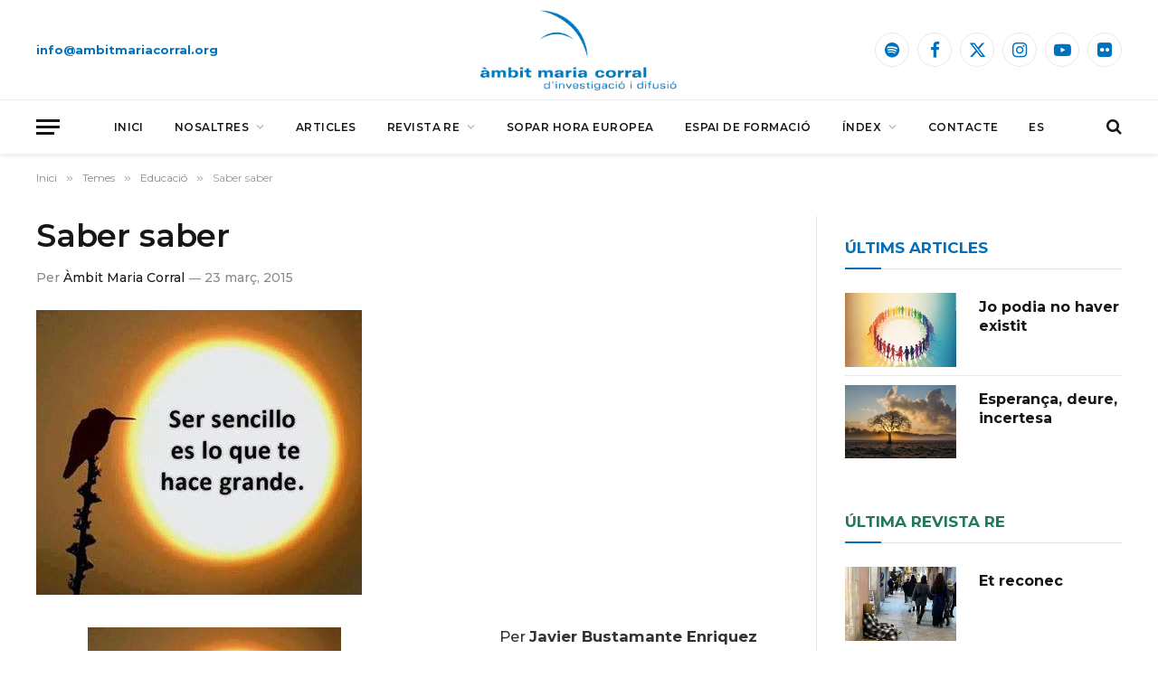

--- FILE ---
content_type: text/html; charset=UTF-8
request_url: https://ambitmariacorral.org/2015/03/saber-saber/
body_size: 31713
content:
<!DOCTYPE html>
<html lang="ca" class="s-light site-s-light">
<head>
<meta charset="UTF-8" />
<meta name="viewport" content="width=device-width, initial-scale=1" />
<meta name='robots' content='index, follow, max-image-preview:large, max-snippet:-1, max-video-preview:-1' />
<script id="cookieyes" type="text/javascript" src="https://cdn-cookieyes.com/client_data/af75e69b1264d890c4f8d8d9/script.js"></script>
<!-- This site is optimized with the Yoast SEO plugin v26.7 - https://yoast.com/wordpress/plugins/seo/ -->
<title>Saber saber - Àmbit d&#039;Investigació i Difusió Maria Corral</title><link rel="preload" as="image" imagesrcset="https://ambitmariacorral.org/wp-content/uploads/2015/07/Frases-De-Pensamientos-Para-Dedicar-En-Fb-4.jpg 360w, https://ambitmariacorral.org/wp-content/uploads/2015/07/Frases-De-Pensamientos-Para-Dedicar-En-Fb-4-300x263.jpg 300w, https://ambitmariacorral.org/wp-content/uploads/2015/07/Frases-De-Pensamientos-Para-Dedicar-En-Fb-4-150x131.jpg 150w, https://ambitmariacorral.org/wp-content/uploads/2015/07/Frases-De-Pensamientos-Para-Dedicar-En-Fb-4-343x300.jpg 343w" imagesizes="(max-width: 788px) 100vw, 788px" /><link rel="preload" as="font" href="https://ambitmariacorral.org/wp-content/themes/smart-mag/css/icons/fonts/ts-icons.woff2?v3.2" type="font/woff2" crossorigin="anonymous" />
<link rel="canonical" href="https://ambitmariacorral.org/2015/03/saber-saber/" />
<meta property="og:locale" content="ca_ES" />
<meta property="og:type" content="article" />
<meta property="og:title" content="Saber saber - Àmbit d&#039;Investigació i Difusió Maria Corral" />
<meta property="og:description" content="Per Javier Bustamante Enriquez Poeta Barcelona, març 2015 Foto: Creative Commons L’any 1128 Hug de Sant Víctor va escriure l’obra Didascalion, títol que prové de la paraula grega didascalia i que es podria traduir per «assumptes relacionats amb la instrucció». En aquest text del segle xii s’atorga una especial importància a la lectura. Destaco tres lliçons que Hug dóna al lector amb relació a la humilitat i al fet d’aprendre: la primera, que no s’ha de menysprear cap coneixement o escrit, sigui el que sigui. La segona, que no s’avergonyirà d’aprendre de cap home. La tercera, que quan ell mateix hagi aconseguit el coneixement, no mirarà ningú de dalt a baix. Que contemporanis que ens resulten aquests suggeriments o lliçons, que són vàlids no solament per a la lectura o la tasca acadèmica, sinó per a la vida mateixa! «No menysprear cap coneixement o escrit» ens suggereix, primerament, el nostre mestre medieval. Això es pot traslladar a valorar tot el que existeix. Tot és susceptible d’ensenyar-nos, d’aportar-nos, d’enriquir el nostre patrimoni. En una entrevista, una mare de família deia que els qui més l’han ensenyat són els seus fills. Ells li han mostrat el valor del límit. Sempre l’han estimulat a aprendre més, tant de si mateixa com de tot allò necessari per a ajudar-los a créixer. De la situació més insignificant que ens passi avui dia, podem aprendre’n. I no parlem ja dels grans esdeveniments de la vida, aquells que ens deixen marques profundes, com la malaltia, la mort, el fet de conèixer persones que ens acompanyaran tota la vida, el descobriment de la pròpia vocació, els errors… «No avergonyir-nos d’aprendre de cap home» o dona, continua instruint-nos Hug de Sant Víctor. Recordem que aquestes lliçons anaven destinades a persones que s’endinsaven en el món de les lletres, cosa que a l’Edat Mitjana no podia fer pas tota la població. Aquesta recomanació trenca amb la distància que imposa l’acadèmia, atorgant o reconeixent el saber a qualsevol persona i, per tant, «desjerarquitzant». El fet que una altra persona no sigui versada en el mateix que jo pretenc conèixer, no vol dir que no pugui jo aprendre’n alguna cosa o fins i tot molt. El tema de la vergonya sorgeix aquí, just quan abordem valors com la humilitat o el coneixement. I no és gratuït. Una de les definicions d’humilitat ens la dóna Teresa d’Àvila: «caminar en veritat». ‘Humilitat’, com ‘humanitat’, parteixen de la paraula humus, «terra». Allò de caminar, que ens suggereix Teresa, ens remet a la terra, a estar plantats en un mateix nivell de realitat. Qui camina en veritat, no té per què avergonyir-se d’un mateix ni de l’altre. Tots podem aprendre de tots, i tots podem,  igualment, ensenyar. Ens situem, doncs, en el pla de compartir, de posar en comú, en aquest cas, el coneixement. El darrer suggeriment d’Hug de Sant Víctor ve a concloure aquest recorregut: «quan hàgim aconseguit el coneixement, no hem de mirar ningú de dalt a baix». Que n’és, d’humà envanir-se del que un té i els altres no! És el principi de l’ús i abús del poder. Quan transformo una situació de «diferència» en condició de «desigualtat» i em situo en un punt d’avantatge, llavors puc ser capaç de cometre actes d’inhumanitat. Mirar algú de dalt a baix és voler elevar la meva alçada artificialment. D’aquesta manera, menyspreo l’altre i deixo de voler compartir el mateix terra amb ell. També instrumentalitzo el coneixement mateix i tot el procés d’ensenyament-aprenentatge que he recorregut, ja que ho converteixo en una eina de prestigi i no en un ben comú. Què ens deixa Hug de Sant Víctor en aquests breus consells? Apreciar-ho tot, perquè tot ens fa present que som vius i estem en relació amb altres éssers. Compartir no empobreix ni hauria de ser motiu de vergonya; constantment donem i rebem, d’una manera conscient i inconscient. Encara que aparentment posseïm alguna cosa més que els altres, això no ens fa pas superiors ni inferiors, en tot cas, ens fa responsables d’allò que tenim i tant de bo que ens faci disposats a transformar en servei aquesta capacitat o potencialitat. És important saber, però potser encara és més important «saber saber». Aquesta saviesa és més cordial que intel·lectual." />
<meta property="og:url" content="https://ambitmariacorral.org/2015/03/saber-saber/" />
<meta property="og:site_name" content="Àmbit d&#039;Investigació i Difusió Maria Corral" />
<meta property="article:publisher" content="https://www.facebook.com/AmbitMariaCorral" />
<meta property="article:published_time" content="2015-03-23T06:40:48+00:00" />
<meta property="article:modified_time" content="2025-07-21T09:07:20+00:00" />
<meta property="og:image" content="https://ambitmariacorral.org/wp-content/uploads/2015/07/Frases-De-Pensamientos-Para-Dedicar-En-Fb-4.jpg" />
<meta property="og:image:width" content="360" />
<meta property="og:image:height" content="315" />
<meta property="og:image:type" content="image/jpeg" />
<meta name="author" content="Àmbit Maria Corral" />
<meta name="twitter:label1" content="Escrit per" />
<meta name="twitter:data1" content="Àmbit Maria Corral" />
<meta name="twitter:label2" content="Temps estimat de lectura" />
<meta name="twitter:data2" content="4 minuts" />
<meta name="twitter:label3" content="Written by" />
<meta name="twitter:data3" content="Àmbit Maria Corral" />
<script type="application/ld+json" class="yoast-schema-graph">{"@context":"https://schema.org","@graph":[{"@type":"Article","@id":"https://ambitmariacorral.org/2015/03/saber-saber/#article","isPartOf":{"@id":"https://ambitmariacorral.org/2015/03/saber-saber/"},"author":[{"@id":"https://ambitmariacorral.org/#/schema/person/003cd08196eff7d3aa48e9c535980351"}],"headline":"Saber saber","datePublished":"2015-03-23T06:40:48+00:00","dateModified":"2025-07-21T09:07:20+00:00","mainEntityOfPage":{"@id":"https://ambitmariacorral.org/2015/03/saber-saber/"},"wordCount":774,"commentCount":0,"publisher":{"@id":"https://ambitmariacorral.org/#organization"},"image":{"@id":"https://ambitmariacorral.org/2015/03/saber-saber/#primaryimage"},"thumbnailUrl":"https://ambitmariacorral.org/wp-content/uploads/2015/07/Frases-De-Pensamientos-Para-Dedicar-En-Fb-4.jpg","articleSection":["Educació","Interculturalitat","Realisme existencial","Temes"],"inLanguage":"ca","potentialAction":[{"@type":"CommentAction","name":"Comment","target":["https://ambitmariacorral.org/2015/03/saber-saber/#respond"]}]},{"@type":"WebPage","@id":"https://ambitmariacorral.org/2015/03/saber-saber/","url":"https://ambitmariacorral.org/2015/03/saber-saber/","name":"Saber saber - Àmbit d&#039;Investigació i Difusió Maria Corral","isPartOf":{"@id":"https://ambitmariacorral.org/#website"},"primaryImageOfPage":{"@id":"https://ambitmariacorral.org/2015/03/saber-saber/#primaryimage"},"image":{"@id":"https://ambitmariacorral.org/2015/03/saber-saber/#primaryimage"},"thumbnailUrl":"https://ambitmariacorral.org/wp-content/uploads/2015/07/Frases-De-Pensamientos-Para-Dedicar-En-Fb-4.jpg","datePublished":"2015-03-23T06:40:48+00:00","dateModified":"2025-07-21T09:07:20+00:00","inLanguage":"ca","potentialAction":[{"@type":"ReadAction","target":["https://ambitmariacorral.org/2015/03/saber-saber/"]}]},{"@type":"ImageObject","inLanguage":"ca","@id":"https://ambitmariacorral.org/2015/03/saber-saber/#primaryimage","url":"https://ambitmariacorral.org/wp-content/uploads/2015/07/Frases-De-Pensamientos-Para-Dedicar-En-Fb-4.jpg","contentUrl":"https://ambitmariacorral.org/wp-content/uploads/2015/07/Frases-De-Pensamientos-Para-Dedicar-En-Fb-4.jpg","width":360,"height":315},{"@type":"WebSite","@id":"https://ambitmariacorral.org/#website","url":"https://ambitmariacorral.org/","name":"Àmbit d&#039;Investigació i Difusió Maria Corral","description":"Una entitat privada, sense ànim de lucre, atents al context actual i als mitjans de comunicació des d’una perspectiva interdisciplinària","publisher":{"@id":"https://ambitmariacorral.org/#organization"},"potentialAction":[{"@type":"SearchAction","target":{"@type":"EntryPoint","urlTemplate":"https://ambitmariacorral.org/?s={search_term_string}"},"query-input":{"@type":"PropertyValueSpecification","valueRequired":true,"valueName":"search_term_string"}}],"inLanguage":"ca"},{"@type":"Organization","@id":"https://ambitmariacorral.org/#organization","name":"Àmbit d&#039;Investigació i Difusió Maria Corral","url":"https://ambitmariacorral.org/","logo":{"@type":"ImageObject","inLanguage":"ca","@id":"https://ambitmariacorral.org/#/schema/logo/image/","url":"https://ambitmariacorral.org/wp-content/uploads/2018/02/logo-ambito.png","contentUrl":"https://ambitmariacorral.org/wp-content/uploads/2018/02/logo-ambito.png","width":367,"height":150,"caption":"Àmbit d&#039;Investigació i Difusió Maria Corral"},"image":{"@id":"https://ambitmariacorral.org/#/schema/logo/image/"},"sameAs":["https://www.facebook.com/AmbitMariaCorral","https://x.com/AmbitMCorral","https://www.instagram.com/ambitmcorral/","https://www.youtube.com/user/ambitomariacorral"]},{"@type":"Person","@id":"https://ambitmariacorral.org/#/schema/person/003cd08196eff7d3aa48e9c535980351","name":"Àmbit Maria Corral","image":{"@type":"ImageObject","inLanguage":"ca","@id":"https://ambitmariacorral.org/#/schema/person/image/6cd20cae808c42cf8d7c942aa6da202c","url":"https://secure.gravatar.com/avatar/9f366e5c6e3e401ed26a2cc936e7807600691d6fadb9cc24e6009f53dd48defc?s=96&d=mm&r=g","contentUrl":"https://secure.gravatar.com/avatar/9f366e5c6e3e401ed26a2cc936e7807600691d6fadb9cc24e6009f53dd48defc?s=96&d=mm&r=g","caption":"Àmbit Maria Corral"},"description":"L’Àmbit Maria Corral és una entitat privada sense afany de lucre, declarada d’utilitat pública i que compta amb més de quaranta anys d’experiència. L’Àmbit va ser fundat l’any 1979 per l’Alfred Rubio de Castarlenas amb l’objectiu d’investigar i difondre els valors humans a través de l’organització de diferents activitats dirigides a públics diferents.","url":"https://ambitmariacorral.org/author/ambit-maria-corral/"}]}</script>
<!-- / Yoast SEO plugin. -->
<link rel="manifest" href="/pwa-manifest.json">
<link rel="apple-touch-icon" sizes="512x512" href="https://ambitmariacorral.org/wp-content/uploads/2018/02/cropped-logo_512.png">
<link rel="apple-touch-icon-precomposed" sizes="192x192" href="https://ambitmariacorral.org/wp-content/uploads/2023/07/logo_app_ambit_192.png">
<link rel='dns-prefetch' href='//www.googletagmanager.com' />
<link rel='dns-prefetch' href='//fonts.googleapis.com' />
<link rel="alternate" type="application/rss+xml" title="Àmbit d&#039;Investigació i Difusió Maria Corral &raquo; Canal d&#039;informació" href="https://ambitmariacorral.org/feed/" />
<link rel="alternate" type="application/rss+xml" title="Àmbit d&#039;Investigació i Difusió Maria Corral &raquo; Canal dels comentaris" href="https://ambitmariacorral.org/comments/feed/" />
<link rel="alternate" type="application/rss+xml" title="Àmbit d&#039;Investigació i Difusió Maria Corral &raquo; Saber saber Canal dels comentaris" href="https://ambitmariacorral.org/2015/03/saber-saber/feed/" />
<link rel="alternate" title="oEmbed (JSON)" type="application/json+oembed" href="https://ambitmariacorral.org/wp-json/oembed/1.0/embed?url=https%3A%2F%2Fambitmariacorral.org%2F2015%2F03%2Fsaber-saber%2F&#038;lang=ca" />
<link rel="alternate" title="oEmbed (XML)" type="text/xml+oembed" href="https://ambitmariacorral.org/wp-json/oembed/1.0/embed?url=https%3A%2F%2Fambitmariacorral.org%2F2015%2F03%2Fsaber-saber%2F&#038;format=xml&#038;lang=ca" />
<style id='wp-img-auto-sizes-contain-inline-css' type='text/css'>
img:is([sizes=auto i],[sizes^="auto," i]){contain-intrinsic-size:3000px 1500px}
/*# sourceURL=wp-img-auto-sizes-contain-inline-css */
</style>
<link rel='stylesheet' id='mec-select2-style-css' href='//ambitmariacorral.org/wp-content/cache/wpfc-minified/f42pvoxh/5r4ub.css' type='text/css' media='all' />
<link rel='stylesheet' id='mec-font-icons-css' href='//ambitmariacorral.org/wp-content/cache/wpfc-minified/bv5w/5r4ub.css' type='text/css' media='all' />
<link rel='stylesheet' id='mec-frontend-style-css' href='//ambitmariacorral.org/wp-content/cache/wpfc-minified/1nkkqezj/5r4ub.css' type='text/css' media='all' />
<link rel='stylesheet' id='mec-tooltip-style-css' href='//ambitmariacorral.org/wp-content/cache/wpfc-minified/1orvk6go/5r4ub.css' type='text/css' media='all' />
<link rel='stylesheet' id='mec-tooltip-shadow-style-css' href='//ambitmariacorral.org/wp-content/cache/wpfc-minified/1do5lsc1/5r4ub.css' type='text/css' media='all' />
<link rel='stylesheet' id='featherlight-css' href='//ambitmariacorral.org/wp-content/cache/wpfc-minified/lctaw4fj/5r4ub.css' type='text/css' media='all' />
<link rel='stylesheet' id='mec-lity-style-css' href='//ambitmariacorral.org/wp-content/cache/wpfc-minified/ehus4sup/5r4ub.css' type='text/css' media='all' />
<link rel='stylesheet' id='mec-general-calendar-style-css' href='//ambitmariacorral.org/wp-content/cache/wpfc-minified/qhgkuokh/5r4ub.css' type='text/css' media='all' />
<link rel='stylesheet' id='wp-block-library-css' href='//ambitmariacorral.org/wp-content/cache/wpfc-minified/9lcw83e2/5r4ub.css' type='text/css' media='all' />
<style id='classic-theme-styles-inline-css' type='text/css'>
/*! This file is auto-generated */
.wp-block-button__link{color:#fff;background-color:#32373c;border-radius:9999px;box-shadow:none;text-decoration:none;padding:calc(.667em + 2px) calc(1.333em + 2px);font-size:1.125em}.wp-block-file__button{background:#32373c;color:#fff;text-decoration:none}
/*# sourceURL=/wp-includes/css/classic-themes.min.css */
</style>
<link rel='stylesheet' id='a-z-listing-block-css' href='//ambitmariacorral.org/wp-content/cache/wpfc-minified/jnjt5fa5/5r4ub.css' type='text/css' media='all' />
<style id='co-authors-plus-coauthors-style-inline-css' type='text/css'>
.wp-block-co-authors-plus-coauthors.is-layout-flow [class*=wp-block-co-authors-plus]{display:inline}
/*# sourceURL=https://ambitmariacorral.org/wp-content/plugins/co-authors-plus/build/blocks/block-coauthors/style-index.css */
</style>
<style id='co-authors-plus-avatar-style-inline-css' type='text/css'>
.wp-block-co-authors-plus-avatar :where(img){height:auto;max-width:100%;vertical-align:bottom}.wp-block-co-authors-plus-coauthors.is-layout-flow .wp-block-co-authors-plus-avatar :where(img){vertical-align:middle}.wp-block-co-authors-plus-avatar:is(.alignleft,.alignright){display:table}.wp-block-co-authors-plus-avatar.aligncenter{display:table;margin-inline:auto}
/*# sourceURL=https://ambitmariacorral.org/wp-content/plugins/co-authors-plus/build/blocks/block-coauthor-avatar/style-index.css */
</style>
<style id='co-authors-plus-image-style-inline-css' type='text/css'>
.wp-block-co-authors-plus-image{margin-bottom:0}.wp-block-co-authors-plus-image :where(img){height:auto;max-width:100%;vertical-align:bottom}.wp-block-co-authors-plus-coauthors.is-layout-flow .wp-block-co-authors-plus-image :where(img){vertical-align:middle}.wp-block-co-authors-plus-image:is(.alignfull,.alignwide) :where(img){width:100%}.wp-block-co-authors-plus-image:is(.alignleft,.alignright){display:table}.wp-block-co-authors-plus-image.aligncenter{display:table;margin-inline:auto}
/*# sourceURL=https://ambitmariacorral.org/wp-content/plugins/co-authors-plus/build/blocks/block-coauthor-image/style-index.css */
</style>
<style id='pdfemb-pdf-embedder-viewer-style-inline-css' type='text/css'>
.wp-block-pdfemb-pdf-embedder-viewer{max-width:none}
/*# sourceURL=https://ambitmariacorral.org/wp-content/plugins/pdf-embedder/block/build/style-index.css */
</style>
<style id='global-styles-inline-css' type='text/css'>
:root{--wp--preset--aspect-ratio--square: 1;--wp--preset--aspect-ratio--4-3: 4/3;--wp--preset--aspect-ratio--3-4: 3/4;--wp--preset--aspect-ratio--3-2: 3/2;--wp--preset--aspect-ratio--2-3: 2/3;--wp--preset--aspect-ratio--16-9: 16/9;--wp--preset--aspect-ratio--9-16: 9/16;--wp--preset--color--black: #000000;--wp--preset--color--cyan-bluish-gray: #abb8c3;--wp--preset--color--white: #ffffff;--wp--preset--color--pale-pink: #f78da7;--wp--preset--color--vivid-red: #cf2e2e;--wp--preset--color--luminous-vivid-orange: #ff6900;--wp--preset--color--luminous-vivid-amber: #fcb900;--wp--preset--color--light-green-cyan: #7bdcb5;--wp--preset--color--vivid-green-cyan: #00d084;--wp--preset--color--pale-cyan-blue: #8ed1fc;--wp--preset--color--vivid-cyan-blue: #0693e3;--wp--preset--color--vivid-purple: #9b51e0;--wp--preset--gradient--vivid-cyan-blue-to-vivid-purple: linear-gradient(135deg,rgb(6,147,227) 0%,rgb(155,81,224) 100%);--wp--preset--gradient--light-green-cyan-to-vivid-green-cyan: linear-gradient(135deg,rgb(122,220,180) 0%,rgb(0,208,130) 100%);--wp--preset--gradient--luminous-vivid-amber-to-luminous-vivid-orange: linear-gradient(135deg,rgb(252,185,0) 0%,rgb(255,105,0) 100%);--wp--preset--gradient--luminous-vivid-orange-to-vivid-red: linear-gradient(135deg,rgb(255,105,0) 0%,rgb(207,46,46) 100%);--wp--preset--gradient--very-light-gray-to-cyan-bluish-gray: linear-gradient(135deg,rgb(238,238,238) 0%,rgb(169,184,195) 100%);--wp--preset--gradient--cool-to-warm-spectrum: linear-gradient(135deg,rgb(74,234,220) 0%,rgb(151,120,209) 20%,rgb(207,42,186) 40%,rgb(238,44,130) 60%,rgb(251,105,98) 80%,rgb(254,248,76) 100%);--wp--preset--gradient--blush-light-purple: linear-gradient(135deg,rgb(255,206,236) 0%,rgb(152,150,240) 100%);--wp--preset--gradient--blush-bordeaux: linear-gradient(135deg,rgb(254,205,165) 0%,rgb(254,45,45) 50%,rgb(107,0,62) 100%);--wp--preset--gradient--luminous-dusk: linear-gradient(135deg,rgb(255,203,112) 0%,rgb(199,81,192) 50%,rgb(65,88,208) 100%);--wp--preset--gradient--pale-ocean: linear-gradient(135deg,rgb(255,245,203) 0%,rgb(182,227,212) 50%,rgb(51,167,181) 100%);--wp--preset--gradient--electric-grass: linear-gradient(135deg,rgb(202,248,128) 0%,rgb(113,206,126) 100%);--wp--preset--gradient--midnight: linear-gradient(135deg,rgb(2,3,129) 0%,rgb(40,116,252) 100%);--wp--preset--font-size--small: 13px;--wp--preset--font-size--medium: 20px;--wp--preset--font-size--large: 36px;--wp--preset--font-size--x-large: 42px;--wp--preset--spacing--20: 0.44rem;--wp--preset--spacing--30: 0.67rem;--wp--preset--spacing--40: 1rem;--wp--preset--spacing--50: 1.5rem;--wp--preset--spacing--60: 2.25rem;--wp--preset--spacing--70: 3.38rem;--wp--preset--spacing--80: 5.06rem;--wp--preset--shadow--natural: 6px 6px 9px rgba(0, 0, 0, 0.2);--wp--preset--shadow--deep: 12px 12px 50px rgba(0, 0, 0, 0.4);--wp--preset--shadow--sharp: 6px 6px 0px rgba(0, 0, 0, 0.2);--wp--preset--shadow--outlined: 6px 6px 0px -3px rgb(255, 255, 255), 6px 6px rgb(0, 0, 0);--wp--preset--shadow--crisp: 6px 6px 0px rgb(0, 0, 0);}:where(.is-layout-flex){gap: 0.5em;}:where(.is-layout-grid){gap: 0.5em;}body .is-layout-flex{display: flex;}.is-layout-flex{flex-wrap: wrap;align-items: center;}.is-layout-flex > :is(*, div){margin: 0;}body .is-layout-grid{display: grid;}.is-layout-grid > :is(*, div){margin: 0;}:where(.wp-block-columns.is-layout-flex){gap: 2em;}:where(.wp-block-columns.is-layout-grid){gap: 2em;}:where(.wp-block-post-template.is-layout-flex){gap: 1.25em;}:where(.wp-block-post-template.is-layout-grid){gap: 1.25em;}.has-black-color{color: var(--wp--preset--color--black) !important;}.has-cyan-bluish-gray-color{color: var(--wp--preset--color--cyan-bluish-gray) !important;}.has-white-color{color: var(--wp--preset--color--white) !important;}.has-pale-pink-color{color: var(--wp--preset--color--pale-pink) !important;}.has-vivid-red-color{color: var(--wp--preset--color--vivid-red) !important;}.has-luminous-vivid-orange-color{color: var(--wp--preset--color--luminous-vivid-orange) !important;}.has-luminous-vivid-amber-color{color: var(--wp--preset--color--luminous-vivid-amber) !important;}.has-light-green-cyan-color{color: var(--wp--preset--color--light-green-cyan) !important;}.has-vivid-green-cyan-color{color: var(--wp--preset--color--vivid-green-cyan) !important;}.has-pale-cyan-blue-color{color: var(--wp--preset--color--pale-cyan-blue) !important;}.has-vivid-cyan-blue-color{color: var(--wp--preset--color--vivid-cyan-blue) !important;}.has-vivid-purple-color{color: var(--wp--preset--color--vivid-purple) !important;}.has-black-background-color{background-color: var(--wp--preset--color--black) !important;}.has-cyan-bluish-gray-background-color{background-color: var(--wp--preset--color--cyan-bluish-gray) !important;}.has-white-background-color{background-color: var(--wp--preset--color--white) !important;}.has-pale-pink-background-color{background-color: var(--wp--preset--color--pale-pink) !important;}.has-vivid-red-background-color{background-color: var(--wp--preset--color--vivid-red) !important;}.has-luminous-vivid-orange-background-color{background-color: var(--wp--preset--color--luminous-vivid-orange) !important;}.has-luminous-vivid-amber-background-color{background-color: var(--wp--preset--color--luminous-vivid-amber) !important;}.has-light-green-cyan-background-color{background-color: var(--wp--preset--color--light-green-cyan) !important;}.has-vivid-green-cyan-background-color{background-color: var(--wp--preset--color--vivid-green-cyan) !important;}.has-pale-cyan-blue-background-color{background-color: var(--wp--preset--color--pale-cyan-blue) !important;}.has-vivid-cyan-blue-background-color{background-color: var(--wp--preset--color--vivid-cyan-blue) !important;}.has-vivid-purple-background-color{background-color: var(--wp--preset--color--vivid-purple) !important;}.has-black-border-color{border-color: var(--wp--preset--color--black) !important;}.has-cyan-bluish-gray-border-color{border-color: var(--wp--preset--color--cyan-bluish-gray) !important;}.has-white-border-color{border-color: var(--wp--preset--color--white) !important;}.has-pale-pink-border-color{border-color: var(--wp--preset--color--pale-pink) !important;}.has-vivid-red-border-color{border-color: var(--wp--preset--color--vivid-red) !important;}.has-luminous-vivid-orange-border-color{border-color: var(--wp--preset--color--luminous-vivid-orange) !important;}.has-luminous-vivid-amber-border-color{border-color: var(--wp--preset--color--luminous-vivid-amber) !important;}.has-light-green-cyan-border-color{border-color: var(--wp--preset--color--light-green-cyan) !important;}.has-vivid-green-cyan-border-color{border-color: var(--wp--preset--color--vivid-green-cyan) !important;}.has-pale-cyan-blue-border-color{border-color: var(--wp--preset--color--pale-cyan-blue) !important;}.has-vivid-cyan-blue-border-color{border-color: var(--wp--preset--color--vivid-cyan-blue) !important;}.has-vivid-purple-border-color{border-color: var(--wp--preset--color--vivid-purple) !important;}.has-vivid-cyan-blue-to-vivid-purple-gradient-background{background: var(--wp--preset--gradient--vivid-cyan-blue-to-vivid-purple) !important;}.has-light-green-cyan-to-vivid-green-cyan-gradient-background{background: var(--wp--preset--gradient--light-green-cyan-to-vivid-green-cyan) !important;}.has-luminous-vivid-amber-to-luminous-vivid-orange-gradient-background{background: var(--wp--preset--gradient--luminous-vivid-amber-to-luminous-vivid-orange) !important;}.has-luminous-vivid-orange-to-vivid-red-gradient-background{background: var(--wp--preset--gradient--luminous-vivid-orange-to-vivid-red) !important;}.has-very-light-gray-to-cyan-bluish-gray-gradient-background{background: var(--wp--preset--gradient--very-light-gray-to-cyan-bluish-gray) !important;}.has-cool-to-warm-spectrum-gradient-background{background: var(--wp--preset--gradient--cool-to-warm-spectrum) !important;}.has-blush-light-purple-gradient-background{background: var(--wp--preset--gradient--blush-light-purple) !important;}.has-blush-bordeaux-gradient-background{background: var(--wp--preset--gradient--blush-bordeaux) !important;}.has-luminous-dusk-gradient-background{background: var(--wp--preset--gradient--luminous-dusk) !important;}.has-pale-ocean-gradient-background{background: var(--wp--preset--gradient--pale-ocean) !important;}.has-electric-grass-gradient-background{background: var(--wp--preset--gradient--electric-grass) !important;}.has-midnight-gradient-background{background: var(--wp--preset--gradient--midnight) !important;}.has-small-font-size{font-size: var(--wp--preset--font-size--small) !important;}.has-medium-font-size{font-size: var(--wp--preset--font-size--medium) !important;}.has-large-font-size{font-size: var(--wp--preset--font-size--large) !important;}.has-x-large-font-size{font-size: var(--wp--preset--font-size--x-large) !important;}
:where(.wp-block-post-template.is-layout-flex){gap: 1.25em;}:where(.wp-block-post-template.is-layout-grid){gap: 1.25em;}
:where(.wp-block-term-template.is-layout-flex){gap: 1.25em;}:where(.wp-block-term-template.is-layout-grid){gap: 1.25em;}
:where(.wp-block-columns.is-layout-flex){gap: 2em;}:where(.wp-block-columns.is-layout-grid){gap: 2em;}
:root :where(.wp-block-pullquote){font-size: 1.5em;line-height: 1.6;}
/*# sourceURL=global-styles-inline-css */
</style>
<link rel='stylesheet' id='authors-list-css-css' href='//ambitmariacorral.org/wp-content/cache/wpfc-minified/detv5oft/5r4ub.css' type='text/css' media='all' />
<link rel='stylesheet' id='jquery-ui-css-css' href='//ambitmariacorral.org/wp-content/cache/wpfc-minified/qm3lx8yc/5r4ub.css' type='text/css' media='all' />
<link rel='stylesheet' id='contact-form-7-css' href='//ambitmariacorral.org/wp-content/cache/wpfc-minified/95f83rr2/5r4ub.css' type='text/css' media='all' />
<link rel='stylesheet' id='searchandfilter-css' href='//ambitmariacorral.org/wp-content/cache/wpfc-minified/6nbxyr3a/5r4ub.css' type='text/css' media='all' />
<link rel='stylesheet' id='wpcf7-redirect-script-frontend-css' href='//ambitmariacorral.org/wp-content/cache/wpfc-minified/jnmttyaa/5r4ub.css' type='text/css' media='all' />
<link rel='stylesheet' id='dashicons-css' href='//ambitmariacorral.org/wp-content/cache/wpfc-minified/jlpt6esu/5r4ub.css' type='text/css' media='all' />
<link rel='stylesheet' id='a-z-listing-css' href='//ambitmariacorral.org/wp-content/cache/wpfc-minified/jnjt5fa5/5r4ub.css' type='text/css' media='all' />
<link rel='stylesheet' id='cf7cf-style-css' href='//ambitmariacorral.org/wp-content/cache/wpfc-minified/13ilwgrd/5r4ub.css' type='text/css' media='all' />
<link rel='stylesheet' id='smartmag-core-css' href='//ambitmariacorral.org/wp-content/cache/wpfc-minified/q7teguqg/5r4ub.css' type='text/css' media='all' />
<style id='smartmag-core-inline-css' type='text/css'>
:root { --c-main: #0072bd;
--c-main-rgb: 0,114,189;
--text-font: "Montserrat", system-ui, -apple-system, "Segoe UI", Arial, sans-serif;
--body-font: "Montserrat", system-ui, -apple-system, "Segoe UI", Arial, sans-serif;
--ui-font: "Montserrat", system-ui, -apple-system, "Segoe UI", Arial, sans-serif;
--title-font: "Montserrat", system-ui, -apple-system, "Segoe UI", Arial, sans-serif;
--h-font: "Montserrat", system-ui, -apple-system, "Segoe UI", Arial, sans-serif;
--title-font: "Montserrat", system-ui, -apple-system, "Segoe UI", Arial, sans-serif;
--h-font: "Montserrat", system-ui, -apple-system, "Segoe UI", Arial, sans-serif;
--title-font: "Montserrat", system-ui, -apple-system, "Segoe UI", Arial, sans-serif;
--sidebar-width: 30%; }
.post-title:not(._) { font-weight: 600; }
.smart-head-main { --c-shadow: rgba(0,0,0,0.07); }
.smart-head-main .smart-head-bot { border-top-width: 1px; border-top-color: #ededed; }
.s-dark .smart-head-main .smart-head-bot,
.smart-head-main .s-dark.smart-head-bot { border-top-color: #4f4f4f; }
.smart-head-main .smart-head-sticky { max-height: 80px; --head-h: 80px; }
.navigation-main .menu > li > a { font-size: 12px; font-weight: 600; letter-spacing: 0.04em; }
.navigation-main .menu > li li a { font-size: 14px; font-weight: 500; }
.s-light .navigation { --c-nav-drop-hov-bg: #0072bd; --c-nav-drop-hov: #ffffff; }
.s-light .navigation-small { --c-nav: #0072bd; }
.smart-head-main .spc-social { --c-spc-social: #0072bd; }
.smart-head-main .logo-is-image { padding-top: 0px; padding-bottom: 0px; padding-left: 50px; padding-right: 50px; }
.smart-head .h-text2 { font-size: 12px; }
.post-meta-single .meta-item, .post-meta-single .text-in { font-size: 14px; font-weight: 500; }
.entry-content { font-weight: 500; }
@media (min-width: 941px) and (max-width: 1200px) { .navigation-main .menu > li > a { font-size: calc(10px + (12px - 10px) * .7); } }
/*# sourceURL=smartmag-core-inline-css */
</style>
<link rel='stylesheet' id='smartmag-magnific-popup-css' href='//ambitmariacorral.org/wp-content/cache/wpfc-minified/21iffg20/5r4ub.css' type='text/css' media='all' />
<link rel='stylesheet' id='smartmag-icons-css' href='//ambitmariacorral.org/wp-content/cache/wpfc-minified/ftg96ak2/5r4ub.css' type='text/css' media='all' />
<link rel='stylesheet' id='smart-mag-child-css' href='//ambitmariacorral.org/wp-content/themes/smart-mag-child/style.css?ver=1.0' type='text/css' media='all' />
<link rel='stylesheet' id='pwaforwp-style-css' href='//ambitmariacorral.org/wp-content/cache/wpfc-minified/7xwiinvf/5r4ub.css' type='text/css' media='all' />
<link rel='stylesheet' id='smartmag-gfonts-custom-css' href='https://fonts.googleapis.com/css?family=Montserrat%3A400%2C500%2C600%2C700&#038;display=swap' type='text/css' media='all' />
<link rel='stylesheet' id='wpr-text-animations-css-css' href='//ambitmariacorral.org/wp-content/cache/wpfc-minified/fhh79web/5r4ub.css' type='text/css' media='all' />
<link rel='stylesheet' id='wpr-addons-css-css' href='//ambitmariacorral.org/wp-content/cache/wpfc-minified/jpr1rvme/5r4ub.css' type='text/css' media='all' />
<link rel='stylesheet' id='font-awesome-5-all-css' href='//ambitmariacorral.org/wp-content/cache/wpfc-minified/jmgpoih6/5r4ub.css' type='text/css' media='all' />
<link rel='stylesheet' id='bdt-uikit-css' href='//ambitmariacorral.org/wp-content/cache/wpfc-minified/e5vy1f7b/5r4ub.css' type='text/css' media='all' />
<link rel='stylesheet' id='prime-slider-site-css' href='//ambitmariacorral.org/wp-content/cache/wpfc-minified/2nux08b8/5r4ub.css' type='text/css' media='all' />
<script src='//ambitmariacorral.org/wp-content/cache/wpfc-minified/1322389x/5r4uc.js' type="text/javascript"></script>
<!-- <script type="text/javascript" data-cfasync="false" src="https://ambitmariacorral.org/wp-includes/js/jquery/jquery.min.js?ver=3.7.1" id="jquery-core-js"></script> -->
<!-- <script type="text/javascript" data-cfasync="false" src="https://ambitmariacorral.org/wp-includes/js/jquery/jquery-migrate.min.js?ver=3.4.1" id="jquery-migrate-js"></script> -->
<script type="text/javascript" id="smartmag-lazy-inline-js-after">
/* <![CDATA[ */
/**
* @copyright ThemeSphere
* @preserve
*/
var BunyadLazy={};BunyadLazy.load=function(){function a(e,n){var t={};e.dataset.bgset&&e.dataset.sizes?(t.sizes=e.dataset.sizes,t.srcset=e.dataset.bgset):t.src=e.dataset.bgsrc,function(t){var a=t.dataset.ratio;if(0<a){const e=t.parentElement;if(e.classList.contains("media-ratio")){const n=e.style;n.getPropertyValue("--a-ratio")||(n.paddingBottom=100/a+"%")}}}(e);var a,o=document.createElement("img");for(a in o.onload=function(){var t="url('"+(o.currentSrc||o.src)+"')",a=e.style;a.backgroundImage!==t&&requestAnimationFrame(()=>{a.backgroundImage=t,n&&n()}),o.onload=null,o.onerror=null,o=null},o.onerror=o.onload,t)o.setAttribute(a,t[a]);o&&o.complete&&0<o.naturalWidth&&o.onload&&o.onload()}function e(t){t.dataset.loaded||a(t,()=>{document.dispatchEvent(new Event("lazyloaded")),t.dataset.loaded=1})}function n(t){"complete"===document.readyState?t():window.addEventListener("load",t)}return{initEarly:function(){var t,a=()=>{document.querySelectorAll(".img.bg-cover:not(.lazyload)").forEach(e)};"complete"!==document.readyState?(t=setInterval(a,150),n(()=>{a(),clearInterval(t)})):a()},callOnLoad:n,initBgImages:function(t){t&&n(()=>{document.querySelectorAll(".img.bg-cover").forEach(e)})},bgLoad:a}}(),BunyadLazy.load.initEarly();
//# sourceURL=smartmag-lazy-inline-js-after
/* ]]> */
</script>
<!-- Google tag (gtag.js) snippet added by Site Kit -->
<!-- Google Analytics snippet added by Site Kit -->
<script type="text/javascript" src="https://www.googletagmanager.com/gtag/js?id=GT-KFT42ND" id="google_gtagjs-js" async></script>
<script type="text/javascript" id="google_gtagjs-js-after">
/* <![CDATA[ */
window.dataLayer = window.dataLayer || [];function gtag(){dataLayer.push(arguments);}
gtag("set","linker",{"domains":["ambitmariacorral.org"]});
gtag("js", new Date());
gtag("set", "developer_id.dZTNiMT", true);
gtag("config", "GT-KFT42ND", {"googlesitekit_post_type":"post","googlesitekit_post_date":"20150323","googlesitekit_post_categories":"Educaci\u00f3; Interculturalitat; Realisme existencial; Temes"});
//# sourceURL=google_gtagjs-js-after
/* ]]> */
</script>
<script src='//ambitmariacorral.org/wp-content/cache/wpfc-minified/6jg2sng0/5r4uc.js' type="text/javascript"></script>
<!-- <script type="text/javascript" src="https://ambitmariacorral.org/wp-content/plugins/bdthemes-prime-slider-lite/assets/js/bdt-uikit.min.js?ver=3.21.7" id="bdt-uikit-js"></script> -->
<link rel="https://api.w.org/" href="https://ambitmariacorral.org/wp-json/" /><link rel="alternate" title="JSON" type="application/json" href="https://ambitmariacorral.org/wp-json/wp/v2/posts/14100" /><link rel="EditURI" type="application/rsd+xml" title="RSD" href="https://ambitmariacorral.org/xmlrpc.php?rsd" />
<meta name="generator" content="WordPress 6.9" />
<link rel='shortlink' href='https://ambitmariacorral.org/?p=14100' />
<style type='text/css'> .ae_data .elementor-editor-element-setting {
display:none !important;
}
</style><meta name="generator" content="Site Kit by Google 1.170.0" />
<script>
var BunyadSchemeKey = 'bunyad-scheme';
(() => {
const d = document.documentElement;
const c = d.classList;
var scheme = localStorage.getItem(BunyadSchemeKey);
if (scheme) {
d.dataset.origClass = c;
scheme === 'dark' ? c.remove('s-light', 'site-s-light') : c.remove('s-dark', 'site-s-dark');
c.add('site-s-' + scheme, 's-' + scheme);
}
})();
</script>
<meta name="generator" content="Elementor 3.34.1; features: additional_custom_breakpoints; settings: css_print_method-external, google_font-enabled, font_display-swap">
<style>
.e-con.e-parent:nth-of-type(n+4):not(.e-lazyloaded):not(.e-no-lazyload),
.e-con.e-parent:nth-of-type(n+4):not(.e-lazyloaded):not(.e-no-lazyload) * {
background-image: none !important;
}
@media screen and (max-height: 1024px) {
.e-con.e-parent:nth-of-type(n+3):not(.e-lazyloaded):not(.e-no-lazyload),
.e-con.e-parent:nth-of-type(n+3):not(.e-lazyloaded):not(.e-no-lazyload) * {
background-image: none !important;
}
}
@media screen and (max-height: 640px) {
.e-con.e-parent:nth-of-type(n+2):not(.e-lazyloaded):not(.e-no-lazyload),
.e-con.e-parent:nth-of-type(n+2):not(.e-lazyloaded):not(.e-no-lazyload) * {
background-image: none !important;
}
}
</style>
<link rel="icon" href="https://ambitmariacorral.org/wp-content/uploads/2018/02/cropped-logo_512-32x32.png" sizes="32x32" />
<link rel="icon" href="https://ambitmariacorral.org/wp-content/uploads/2018/02/cropped-logo_512-192x192.png" sizes="192x192" />
<meta name="msapplication-TileImage" content="https://ambitmariacorral.org/wp-content/uploads/2018/02/cropped-logo_512-270x270.png" />
<meta name="pwaforwp" content="wordpress-plugin"/>
<meta name="theme-color" content="rgb(255,255,255)">
<meta name="apple-mobile-web-app-title" content="Àmbit d&#039;Investigació i Difusió Maria Corral">
<meta name="application-name" content="Àmbit d&#039;Investigació i Difusió Maria Corral">
<meta name="apple-mobile-web-app-capable" content="yes">
<meta name="apple-mobile-web-app-status-bar-style" content="default">
<meta name="mobile-web-app-capable" content="yes">
<meta name="apple-touch-fullscreen" content="yes">
<link rel="apple-touch-icon" sizes="192x192" href="https://ambitmariacorral.org/wp-content/uploads/2023/07/logo_app_ambit_192.png">
<link rel="apple-touch-icon" sizes="512x512" href="https://ambitmariacorral.org/wp-content/uploads/2018/02/cropped-logo_512.png">
<style type="text/css" id="wp-custom-css">
/*Ajuste de diseño menu mobil*/
.mobile-menu li a {
color:#0072bd!important;
padding-right: 0px;
}
.mobile-menu a:hover {
color:#000!important;
text-decoration: overline!important;
}
.mobile-menu .chevron {
color: #0072bd;
font-size: 16px;
}
/*DISEÑO AGENDA PAGINA SHE Y ESPAI DE FORMACIO*/
.mec-event-grid-minimal .mec-event-date {
padding: 20px 30px 20px 30px;
width: 100px;
border: 1px solid #0072bd;
}
.mec-event-grid-minimal .mec-event-date span {
font-size: 28px;
color: #0072bd;
}
.mec-wrap .mec-event-grid-minimal .mec-event-title a {
color: #000;
font-size: 14px!important;
font-weight: 500;
}
.mec-wrap h4 {
font-size: 15px!important;
font-weight: 600;
color: #0072bd;
}
.mec-event-grid-minimal .mec-event-detail .mec-event-loc-place {
color: #000;
font-size: 14px!important;
font-weight: 500;
}
.mec-event-grid-minimal .mec-time-details {
color: #000;
font-size: 14px!important;
font-weight: 500;
}
/*AJUSTE DISEÑO AGENDA HEADER*/
.mec-wrap .col-md-9 {
width: 130%;
}
.smart-head .items {
--item-mr: 10px!important;
}
.mec-event-list-minimal a.mec-detail-button {
display:none;
}
.mec-event-list-minimal .mec-event-detail {
display:none;
}
.mec-event-list-minimal .mec-event-title {
font-weight: 500;
font-size: 12px;
text-transform: none;
padding-top: 10px;
}
.mec-event-list-minimal .mec-event-date {
margin-right: 10px;
width: 42px;
padding: 0px 0px 3px;
text-align: center;
text-transform: uppercase;
border-radius: 3px;
}
.mec-credit-url {
display:none;
}
.ipz-modal-iframe {
max-height: calc(100vh - 570px)!important;;
}
/*FILTROS PÁGINAS TEMAS Y CONETNIDOS REVISTA RE*/
.block-head .filters {
font-size: 14px;
line-height: 35px;
text-align: center;
}
.block-head .filters a {
color: #fff;
}
.block-head .filters .active {
color: #EAEAEA;
}
.block-head .filters {
display: block;
margin-left: 0px;
margin-right: 0px;
padding-bottom: 0px;
}
/*AJUSTES DE AGENDA*/
.mec-wrap .mec-event-countdown-style3 {
background: #0C354F;
}
.mec-event-upcoming {
display:none;
}
.mec-wrap .mec-event-countdown-style3 .mec-event-countdown li span {
font-size: 50px;
}
.mec-wrap, .mec-wrap div:not([class^="elementor-"]), .lity-container, .mec-wrap h1, .mec-wrap h2, .mec-wrap h3, .mec-wrap h4, .mec-wrap h5, .mec-wrap h6, .entry-content .mec-wrap h1, .entry-content .mec-wrap h2, .entry-content .mec-wrap h3, .entry-content .mec-wrap h4, .entry-content .mec-wrap h5, .entry-content .mec-wrap h6, .mec-wrap .mec-totalcal-box input[type="submit"], .mec-wrap .mec-totalcal-box .mec-totalcal-view span, .mec-agenda-event-title a, .lity-content .mec-events-meta-group-booking select, .lity-content .mec-book-ticket-variation h5, .lity-content .mec-events-meta-group-booking input[type="number"], .lity-content .mec-events-meta-group-booking input[type="text"], .lity-content .mec-events-meta-group-booking input[type="email"], .mec-organizer-item a, .mec-single-event .mec-events-meta-group-booking ul.mec-book-tickets-container li.mec-book-ticket-container label {
font-family: "Montserrat", -apple-system, BlinkMacSystemFont, "Segoe UI", Roboto, sans-serif;
}
.mec-event-countdown-style3 .mec-event-countdown {
text-align: left;
top: 0px;
right: 70px;
}
/*Espacio columnas indice articulos*/
div.letter-section > ul.az-columns.max-1-columns {
column-count: min(var(--a-z-listing-column-count, 3), 3);
max-width: calc((min(var(--a-z-listing-column-count, 3), 3) * var(--a-z-listing-column-width, 250em)) + ((min(var(--a-z-listing-column-count, 3), 5) - 1) * var(--a-z-listing-column-gap, 0.6em)));
}
div.letter-section > ul.az-columns.max-2-columns {
column-count: min(var(--a-z-listing-column-count, 3), 3);
max-width: calc((min(var(--a-z-listing-column-count, 3), 3) * var(--a-z-listing-column-width, 250em)) + ((min(var(--a-z-listing-column-count, 3), 5) - 1) * var(--a-z-listing-column-gap, 0.6em)));
}
div.letter-section > ul.az-columns.max-3-columns {
column-count: min(var(--a-z-listing-column-count, 3), 3);
max-width: calc((min(var(--a-z-listing-column-count, 3), 3) * var(--a-z-listing-column-width, 250em)) + ((min(var(--a-z-listing-column-count, 3), 5) - 1) * var(--a-z-listing-column-gap, 0.6em)));
}
div.letter-section > ul.az-columns.max-4-columns {
column-count: min(var(--a-z-listing-column-count, 3), 3);
max-width: calc((min(var(--a-z-listing-column-count, 3), 3) * var(--a-z-listing-column-width, 250em)) + ((min(var(--a-z-listing-column-count, 3), 5) - 1) * var(--a-z-listing-column-gap, 0.6em)));
}
div.letter-section > ul.az-columns.max-5-columns {
column-count: min(var(--a-z-listing-column-count, 3), 3);
max-width: calc((min(var(--a-z-listing-column-count, 3), 3) * var(--a-z-listing-column-width, 250em)) + ((min(var(--a-z-listing-column-count, 3), 5) - 1) * var(--a-z-listing-column-gap, 0.6em)));
}
div.letter-section > ul.az-columns.max-6-columns {
column-count: min(var(--a-z-listing-column-count, 3), 3);
max-width: calc((min(var(--a-z-listing-column-count, 3), 3) * var(--a-z-listing-column-width, 250em)) + ((min(var(--a-z-listing-column-count, 3), 5) - 1) * var(--a-z-listing-column-gap, 0.6em)));
}
div.letter-section > ul.az-columns.max-7-columns {
column-count: min(var(--a-z-listing-column-count, 3), 3);
max-width: calc((min(var(--a-z-listing-column-count, 3), 3) * var(--a-z-listing-column-width, 250em)) + ((min(var(--a-z-listing-column-count, 3), 5) - 1) * var(--a-z-listing-column-gap, 0.6em)));
}
div.letter-section > ul.az-columns.max-8-columns {
column-count: min(var(--a-z-listing-column-count, 3), 3);
max-width: calc((min(var(--a-z-listing-column-count, 3), 3) * var(--a-z-listing-column-width, 250em)) + ((min(var(--a-z-listing-column-count, 3), 5) - 1) * var(--a-z-listing-column-gap, 0.6em)));
}
div.letter-section > ul.az-columns.max-9-columns {
column-count: min(var(--a-z-listing-column-count, 3), 3);
max-width: calc((min(var(--a-z-listing-column-count, 3), 3) * var(--a-z-listing-column-width, 250em)) + ((min(var(--a-z-listing-column-count, 3), 5) - 1) * var(--a-z-listing-column-gap, 0.6em)));
}
div.letter-section > ul.az-columns.max-10-columns {
column-count: min(var(--a-z-listing-column-count, 3), 3);
max-width: calc((min(var(--a-z-listing-column-count, 3), 3) * var(--a-z-listing-column-width, 250em)) + ((min(var(--a-z-listing-column-count, 3), 5) - 1) * var(--a-z-listing-column-gap, 0.6em)));
}
div.letter-section > ul.az-columns.max-16-columns {
column-count: min(var(--a-z-listing-column-count, 3), 3);
max-width: calc((min(var(--a-z-listing-column-count, 3), 3) * var(--a-z-listing-column-width, 250em)) + ((min(var(--a-z-listing-column-count, 3), 5) - 1) * var(--a-z-listing-column-gap, 0.6em)));
}
/*Borrar caja autor página Autor*/
.archive-author-box {
display: none;
}
/*Cambio no hay evento por correo*/
.mec-wrap {
font: 14px/25px;
font-weight: 700;
color: #0072BD;
}
/*Ajuste de diseño agenda Espai de formacio*/
.mec-event-sharing {
display:none;
}
.mec-wrap .mec-event-list-modern .mec-event-title {
margin-top: 20px;
}
@media only screen and (min-width: 768px)
.mec-event-list-modern .col-md-4.col-sm-4.mec-btn-wrapper {
top: 35%;
}
.mec-event-list-modern .mec-event-date .event-da {
margin-top: 0px;
}
.mec-single-event .mec-events-event-image img {
display: none;
}
/* Para justificar texto
.justificar-texto {
text-align: justify;
} */
.post-content p {
text-align: justify;
}
.datos_autor {
text-align: right!important;
}
/* Para justificar texto */
.mec-single-event .mec-event-meta dd {
color: #000!important;
font-weight: 500!important;
}
.mec-single-event .mec-event-meta .mec-events-event-categories a {
color: #000!important;
font-weight: 500!important;
}
/*ESCONDER reCAPTCHA*/
.grecaptcha-badge { 
visibility: hidden;
}
.bdt-prime-slider-flogia .bdt-ps-container {
padding: 0;
margin-left: auto!important;
}
/*Capa negra overlay slider*/
.bdt-prime-slider-flogia .bdt-overlay-default {
background: rgba(0, 0, 0, 0.3);
}
/*IFRAME RESPONSIVE*/
.iframe-responsivo {
position: relative;
left: 0;
width: 100%;
height: 2350px;
border: 0;
}		</style>
<style id="wpr_lightbox_styles">
.lg-backdrop {
background-color: rgba(0,0,0,0.6) !important;
}
.lg-toolbar,
.lg-dropdown {
background-color: rgba(0,0,0,0.8) !important;
}
.lg-dropdown:after {
border-bottom-color: rgba(0,0,0,0.8) !important;
}
.lg-sub-html {
background-color: rgba(0,0,0,0.8) !important;
}
.lg-thumb-outer,
.lg-progress-bar {
background-color: #444444 !important;
}
.lg-progress {
background-color: #a90707 !important;
}
.lg-icon {
color: #efefef !important;
font-size: 20px !important;
}
.lg-icon.lg-toogle-thumb {
font-size: 24px !important;
}
.lg-icon:hover,
.lg-dropdown-text:hover {
color: #ffffff !important;
}
.lg-sub-html,
.lg-dropdown-text {
color: #efefef !important;
font-size: 14px !important;
}
#lg-counter {
color: #efefef !important;
font-size: 14px !important;
}
.lg-prev,
.lg-next {
font-size: 35px !important;
}
/* Defaults */
.lg-icon {
background-color: transparent !important;
}
#lg-counter {
opacity: 0.9;
}
.lg-thumb-outer {
padding: 0 10px;
}
.lg-thumb-item {
border-radius: 0 !important;
border: none !important;
opacity: 0.5;
}
.lg-thumb-item.active {
opacity: 1;
}
</style><style>:root,::before,::after{--mec-color-skin: #0072bd;--mec-color-skin-rgba-1: rgba(0,114,189,.25);--mec-color-skin-rgba-2: rgba(0,114,189,.5);--mec-color-skin-rgba-3: rgba(0,114,189,.75);--mec-color-skin-rgba-4: rgba(0,114,189,.11);--mec-primary-border-radius: ;--mec-secondary-border-radius: ;--mec-container-normal-width: 1196px;--mec-container-large-width: 1690px;--mec-title-color: #000000;--mec-title-color-hover: #0072bd;--mec-content-color: #000000;--mec-fes-main-color: #40d9f1;--mec-fes-main-color-rgba-1: rgba(64, 217, 241, 0.12);--mec-fes-main-color-rgba-2: rgba(64, 217, 241, 0.23);--mec-fes-main-color-rgba-3: rgba(64, 217, 241, 0.03);--mec-fes-main-color-rgba-4: rgba(64, 217, 241, 0.3);--mec-fes-main-color-rgba-5: rgb(64 217 241 / 7%);--mec-fes-main-color-rgba-6: rgba(64, 217, 241, 0.2);</style>
</head>
<body class="wp-singular post-template-default single single-post postid-14100 single-format-standard wp-theme-smart-mag wp-child-theme-smart-mag-child mec-theme-smart-mag right-sidebar post-layout-modern post-cat-85 has-lb has-lb-sm ts-img-hov-fade has-sb-sep layout-normal elementor-default elementor-kit-715075">
<div class="main-wrap">
<div class="off-canvas-backdrop"></div>
<div class="mobile-menu-container off-canvas hide-widgets-sm hide-menu-lg" id="off-canvas">
<div class="off-canvas-head">
<a href="#" class="close">
<span class="visuallyhidden">Close Menu</span>
<i class="tsi tsi-times"></i>
</a>
<div class="ts-logo">
</div>
</div>
<div class="off-canvas-content">
<ul class="mobile-menu"></ul>
<div class="off-canvas-widgets">
<div id="bunyad_about_widget-2" class="widget widget-about">		
<div class="inner ">
<div class="image-logo">
<img src="https://ambitmariacorral.org/wp-content/uploads/2013/06/logo_8-1.png" width="270" height="105" alt />
</div>
<div class="base-text about-text"><p>L'Àmbit María Corral és una entitat privada, sense ànim de lucre i declarada d'utilitat pública, amb més de quaranta anys d'experiència... <a href="https://ambitmariacorral.org/nosaltres/" target="_self" rel="noreferrer noopener">Llegir més</a></p>
</div>
</div>
</div>		
<div id="custom_html-20" class="widget_text widget widget_custom_html"><div class="textwidget custom-html-widget"><!-- wp:buttons -->
<div class="wp-block-buttons"><!-- wp:button {"width":100,"style":{"spacing":{"padding":{"top":"var:preset|spacing|30","right":"var:preset|spacing|30","bottom":"var:preset|spacing|30","left":"var:preset|spacing|30"}},"border":{"radius":"0px"}},"className":"is-style-fill"} --><div class="wp-block-button has-custom-width wp-block-button__width-100 is-style-fill"><a class="wp-block-button__link wp-element-button" href="https://ambitmariacorral.org/articles-anteriors/" style="border-radius:0px;padding-top:var(--wp--preset--spacing--30);padding-right:var(--wp--preset--spacing--30);padding-bottom:var(--wp--preset--spacing--30);padding-left:var(--wp--preset--spacing--30)">Articles</a></div>
<div class="wp-block-button has-custom-width wp-block-button__width-100 is-style-fill"><a class="wp-block-button__link wp-element-button" href="https://ambitmariacorral.org/revistare/" style="border-radius:0px;padding-top:var(--wp--preset--spacing--30);padding-right:var(--wp--preset--spacing--30);padding-bottom:var(--wp--preset--spacing--30);padding-left:var(--wp--preset--spacing--30)">Revista RE</a></div>
<div class="wp-block-button has-custom-width wp-block-button__width-100 is-style-fill"><a class="wp-block-button__link wp-element-button" href="https://ambitmariacorral.org/sopar-hora-europea/" style="border-radius:0px;padding-top:var(--wp--preset--spacing--30);padding-right:var(--wp--preset--spacing--30);padding-bottom:var(--wp--preset--spacing--30);padding-left:var(--wp--preset--spacing--30)">Sopar Hora Europea</a></div>
<div class="wp-block-button has-custom-width wp-block-button__width-100 is-style-fill"><a class="wp-block-button__link wp-element-button" href="https://ambitmariacorral.org/espai-de-formacio/" style="border-radius:0px;padding-top:var(--wp--preset--spacing--30);padding-right:var(--wp--preset--spacing--30);padding-bottom:var(--wp--preset--spacing--30);padding-left:var(--wp--preset--spacing--30)">Espai de formació</a></div>
<!-- /wp:button --></div>
<!-- /wp:buttons --></div></div><div id="search-2" class="widget widget_search"><form role="search" method="get" class="search-form" action="https://ambitmariacorral.org/">
<label>
<span class="screen-reader-text">Cerca:</span>
<input type="search" class="search-field" placeholder="Cerca &hellip;" value="" name="s" />
</label>
<input type="submit" class="search-submit" value="Cerca" />
</form></div>			</div>
<div class="spc-social-block spc-social spc-social-b smart-head-social">
<a href="https://ca-es.facebook.com/AmbitMariaCorral" class="link service s-facebook" target="_blank" rel="nofollow noopener">
<i class="icon tsi tsi-facebook"></i>					<span class="visuallyhidden">Facebook</span>
</a>
<a href="https://twitter.com/ambitmcorral?lang=es" class="link service s-twitter" target="_blank" rel="nofollow noopener">
<i class="icon tsi tsi-twitter"></i>					<span class="visuallyhidden">X (Twitter)</span>
</a>
<a href="https://www.instagram.com/ambitmcorral/" class="link service s-instagram" target="_blank" rel="nofollow noopener">
<i class="icon tsi tsi-instagram"></i>					<span class="visuallyhidden">Instagram</span>
</a>
<a href="https://www.youtube.com/user/ambitomariacorral" class="link service s-youtube" target="_blank" rel="nofollow noopener">
<i class="icon tsi tsi-youtube-play"></i>					<span class="visuallyhidden">YouTube</span>
</a>
<a href="https://www.flickr.com/photos/ambitmariacorral/" class="link service s-flickr" target="_blank" rel="nofollow noopener">
<i class="icon tsi tsi-flickr"></i>					<span class="visuallyhidden">Flickr</span>
</a>
<a href="#" class="link service s-rss" target="_blank" rel="nofollow noopener">
<i class="icon tsi tsi-rss"></i>					<span class="visuallyhidden">RSS</span>
</a>
</div>
</div>
</div>
<div class="smart-head smart-head-b smart-head-main" id="smart-head" data-sticky="auto" data-sticky-type="fixed" data-sticky-full>
<div class="smart-head-row smart-head-mid smart-head-row-3 is-light smart-head-row-full">
<div class="inner wrap">
<div class="items items-left ">
<div class="h-text h-text">
<div class="mec-wrap mec-skin-list-container  " id="mec_skin_715624">
<div class="mec-skin-list-events-container" id="mec_skin_events_715624">
info@ambitmariacorral.org    </div>
</div>
</div>
<div class="h-text h-text2">
</div>				</div>
<div class="items items-center ">
<a href="https://ambitmariacorral.org/" title="Àmbit d&#039;Investigació i Difusió Maria Corral" rel="home" class="logo-link ts-logo logo-is-image">
<span>
<img src="https://ambitmariacorral.org/wp-content/uploads/2018/02/cropped-logo-ámbito-azul.png" class="logo-image" alt="Àmbit d&#039;Investigació i Difusió Maria Corral" width="1170" height="483"/>
</span>
</a>				</div>
<div class="items items-right ">
<div class="spc-social-block spc-social spc-social-b smart-head-social">
<a href="https://open.spotify.com/user/31qjqbo2thu7fzjlchlxbwipufei?si=0d00385d777443bc" class="link service s-spotify" target="_blank" rel="nofollow noopener">
<i class="icon tsi tsi-spotify"></i>					<span class="visuallyhidden">Spotify</span>
</a>
<a href="https://ca-es.facebook.com/AmbitMariaCorral" class="link service s-facebook" target="_blank" rel="nofollow noopener">
<i class="icon tsi tsi-facebook"></i>					<span class="visuallyhidden">Facebook</span>
</a>
<a href="https://twitter.com/ambitmcorral?lang=es" class="link service s-twitter" target="_blank" rel="nofollow noopener">
<i class="icon tsi tsi-twitter"></i>					<span class="visuallyhidden">X (Twitter)</span>
</a>
<a href="https://www.instagram.com/ambitmcorral/" class="link service s-instagram" target="_blank" rel="nofollow noopener">
<i class="icon tsi tsi-instagram"></i>					<span class="visuallyhidden">Instagram</span>
</a>
<a href="https://www.youtube.com/user/ambitomariacorral" class="link service s-youtube" target="_blank" rel="nofollow noopener">
<i class="icon tsi tsi-youtube-play"></i>					<span class="visuallyhidden">YouTube</span>
</a>
<a href="https://www.flickr.com/photos/ambitmariacorral/" class="link service s-flickr" target="_blank" rel="nofollow noopener">
<i class="icon tsi tsi-flickr"></i>					<span class="visuallyhidden">Flickr</span>
</a>
</div>
</div>
</div>
</div>
<div class="smart-head-row smart-head-bot smart-head-row-3 is-light has-center-nav smart-head-row-full">
<div class="inner wrap">
<div class="items items-left ">
<button class="offcanvas-toggle has-icon" type="button" aria-label="Menu">
<span class="hamburger-icon hamburger-icon-a">
<span class="inner"></span>
</span>
</button>				</div>
<div class="items items-center ">
<div class="nav-wrap">
<nav class="navigation navigation-main nav-hov-a">
<ul id="menu-menu-catala" class="menu"><li id="menu-item-721082" class="menu-item menu-item-type-post_type menu-item-object-page menu-item-home menu-item-721082"><a href="https://ambitmariacorral.org/">Inici</a></li>
<li id="menu-item-7101" class="menu-item menu-item-type-post_type menu-item-object-page menu-item-has-children menu-item-7101"><a href="https://ambitmariacorral.org/nosaltres/">Nosaltres</a>
<ul class="sub-menu">
<li id="menu-item-7699" class="menu-item menu-item-type-post_type menu-item-object-page menu-item-7699"><a href="https://ambitmariacorral.org/nosaltres/que-es/">Qui som?</a></li>
<li id="menu-item-721381" class="menu-item menu-item-type-post_type menu-item-object-page menu-item-721381"><a href="https://ambitmariacorral.org/nosaltres/objectius/">Objectius</a></li>
<li id="menu-item-7701" class="menu-item menu-item-type-post_type menu-item-object-page menu-item-7701"><a href="https://ambitmariacorral.org/nosaltres/estil/">Estil</a></li>
<li id="menu-item-8022" class="menu-item menu-item-type-post_type menu-item-object-page menu-item-8022"><a href="https://ambitmariacorral.org/nosaltres/reconeixements/">Reconeixements</a></li>
<li id="menu-item-720279" class="menu-item menu-item-type-post_type menu-item-object-page menu-item-720279"><a href="https://ambitmariacorral.org/nosaltres/videos/">Videos</a></li>
<li id="menu-item-709876" class="menu-item menu-item-type-post_type menu-item-object-page menu-item-709876"><a href="https://ambitmariacorral.org/nosaltres/memories/">Memòries</a></li>
<li id="menu-item-8446" class="menu-item menu-item-type-post_type menu-item-object-page menu-item-8446"><a href="https://ambitmariacorral.org/nosaltres/enllacos-dinteres/">Enllaços d’interès</a></li>
</ul>
</li>
<li id="menu-item-722418" class="menu-item menu-item-type-post_type menu-item-object-page menu-item-722418"><a href="https://ambitmariacorral.org/articles-anteriors/">Articles</a></li>
<li id="menu-item-707626" class="menu-item menu-item-type-post_type menu-item-object-page menu-item-has-children menu-item-707626"><a href="https://ambitmariacorral.org/revistare/">Revista RE</a>
<ul class="sub-menu">
<li id="menu-item-719586" class="menu-item menu-item-type-post_type menu-item-object-page menu-item-719586"><a href="https://ambitmariacorral.org/revistare/nosaltres-2/">Nosaltres</a></li>
<li id="menu-item-707634" class="menu-item menu-item-type-post_type menu-item-object-page menu-item-707634"><a href="https://ambitmariacorral.org/revistare/contingut/">Contingut</a></li>
<li id="menu-item-707635" class="menu-item menu-item-type-post_type menu-item-object-page menu-item-707635"><a href="https://ambitmariacorral.org/revistare/entrevistes/">Entrevistes</a></li>
<li id="menu-item-707636" class="menu-item menu-item-type-post_type menu-item-object-page menu-item-707636"><a href="https://ambitmariacorral.org/revistare/contacte/">Contacte</a></li>
</ul>
</li>
<li id="menu-item-7289" class="menu-item menu-item-type-post_type menu-item-object-page menu-item-7289"><a href="https://ambitmariacorral.org/sopar-hora-europea/">Sopar Hora Europea</a></li>
<li id="menu-item-17782" class="menu-item menu-item-type-post_type menu-item-object-page menu-item-17782"><a href="https://ambitmariacorral.org/espai-de-formacio/">Espai de formació</a></li>
<li id="menu-item-722038" class="menu-item menu-item-type-post_type menu-item-object-page menu-item-has-children menu-item-722038"><a href="https://ambitmariacorral.org/index-2/">Índex</a>
<ul class="sub-menu">
<li id="menu-item-719738" class="menu-item menu-item-type-post_type menu-item-object-page menu-item-719738"><a href="https://ambitmariacorral.org/index-2/index-darticles/">Articles</a></li>
<li id="menu-item-719767" class="menu-item menu-item-type-post_type menu-item-object-page menu-item-719767"><a href="https://ambitmariacorral.org/index-2/index-dautors/">Autors</a></li>
<li id="menu-item-17522" class="menu-item menu-item-type-post_type menu-item-object-page menu-item-17522"><a href="https://ambitmariacorral.org/index-2/temes/">Temes</a></li>
</ul>
</li>
<li id="menu-item-17442" class="menu-item menu-item-type-post_type menu-item-object-page menu-item-17442"><a href="https://ambitmariacorral.org/contact/">Contacte</a></li>
<li id="menu-item-707689-es" class="lang-item lang-item-1236 lang-item-es no-translation lang-item-first menu-item menu-item-type-custom menu-item-object-custom menu-item-707689-es"><a href="https://ambitmariacorral.org/es/" hreflang="es-ES" lang="es-ES">ES</a></li>
</ul>		</nav>
</div>
</div>
<div class="items items-right ">
<a href="#" class="search-icon has-icon-only is-icon" title="Cercar">
<i class="tsi tsi-search"></i>
</a>
</div>
</div>
</div>
</div>
<div class="smart-head smart-head-a smart-head-mobile" id="smart-head-mobile" data-sticky="mid" data-sticky-type="fixed" data-sticky-full>
<div class="smart-head-row smart-head-mid smart-head-row-3 is-light smart-head-row-full">
<div class="inner wrap">
<div class="items items-left ">
<button class="offcanvas-toggle has-icon" type="button" aria-label="Menu">
<span class="hamburger-icon hamburger-icon-a">
<span class="inner"></span>
</span>
</button>				</div>
<div class="items items-center ">
<a href="https://ambitmariacorral.org/" title="Àmbit d&#039;Investigació i Difusió Maria Corral" rel="home" class="logo-link ts-logo logo-is-image">
<span>
<img src="https://ambitmariacorral.org/wp-content/uploads/2018/02/cropped-logo-ámbito-azul.png" class="logo-image" alt="Àmbit d&#039;Investigació i Difusió Maria Corral" width="1170" height="483"/>
</span>
</a>				</div>
<div class="items items-right ">
<a href="#" class="search-icon has-icon-only is-icon" title="Cercar">
<i class="tsi tsi-search"></i>
</a>
</div>
</div>
</div>
</div>
<nav class="breadcrumbs is-full-width breadcrumbs-a" id="breadcrumb"><div class="inner ts-contain "><span><a href="https://ambitmariacorral.org/"><span>Inici</span></a></span><span class="delim">&raquo;</span><span><a href="https://ambitmariacorral.org/category/categories/"><span>Temes</span></a></span><span class="delim">&raquo;</span><span><a href="https://ambitmariacorral.org/category/categories/educacio/"><span>Educació</span></a></span><span class="delim">&raquo;</span><span class="current">Saber saber</span></div></nav>
<div class="main ts-contain cf right-sidebar">
<div class="ts-row">
<div class="col-8 main-content s-post-contain">
<div class="the-post-header s-head-modern s-head-modern-a">
<div class="post-meta post-meta-a post-meta-left post-meta-single has-below"><h1 class="is-title post-title">Saber saber</h1><div class="post-meta-items meta-below"><span class="meta-item post-author"><span class="by">Per</span> <a href="https://ambitmariacorral.org/author/ambit-maria-corral/" title="Entrades de Àmbit Maria Corral" class="author url fn" rel="author">Àmbit Maria Corral</a></span><span class="meta-item date"><time class="post-date" datetime="2015-03-23T07:40:48+01:00">23 març, 2015</time></span></div></div>	
</div>		
<div class="single-featured">	
<div class="featured">
<figure class="image-link"><img width="360" height="315" src="https://ambitmariacorral.org/wp-content/uploads/2015/07/Frases-De-Pensamientos-Para-Dedicar-En-Fb-4.jpg" class="attachment-bunyad-main-uc size-bunyad-main-uc no-lazy skip-lazy wp-post-image" alt="" sizes="(max-width: 788px) 100vw, 788px" title="Saber saber" decoding="async" srcset="https://ambitmariacorral.org/wp-content/uploads/2015/07/Frases-De-Pensamientos-Para-Dedicar-En-Fb-4.jpg 360w, https://ambitmariacorral.org/wp-content/uploads/2015/07/Frases-De-Pensamientos-Para-Dedicar-En-Fb-4-300x263.jpg 300w, https://ambitmariacorral.org/wp-content/uploads/2015/07/Frases-De-Pensamientos-Para-Dedicar-En-Fb-4-150x131.jpg 150w, https://ambitmariacorral.org/wp-content/uploads/2015/07/Frases-De-Pensamientos-Para-Dedicar-En-Fb-4-343x300.jpg 343w" /></figure>		
</div>
</div>
<div class="the-post s-post-modern">
<article id="post-14100" class="post-14100 post type-post status-publish format-standard has-post-thumbnail category-educacio category-interculturalitat category-realisme-existencial category-categories">
<div class="post-content-wrap has-share-float">
<div class="post-share-float share-float-b is-hidden spc-social-colors spc-social-colored">
<div class="inner">
<span class="share-text">Compartir</span>
<div class="services">
<a href="https://www.facebook.com/sharer.php?u=https%3A%2F%2Fambitmariacorral.org%2F2015%2F03%2Fsaber-saber%2F" class="cf service s-facebook" target="_blank" title="Facebook" rel="nofollow noopener">
<i class="tsi tsi-facebook"></i>
<span class="label">Facebook</span>
</a>
<a href="https://twitter.com/intent/tweet?url=https%3A%2F%2Fambitmariacorral.org%2F2015%2F03%2Fsaber-saber%2F&text=Saber%20saber" class="cf service s-twitter" target="_blank" title="Twitter" rel="nofollow noopener">
<i class="tsi tsi-twitter"></i>
<span class="label">Twitter</span>
</a>
<a href="mailto:?subject=Saber%20saber&body=https%3A%2F%2Fambitmariacorral.org%2F2015%2F03%2Fsaber-saber%2F" class="cf service s-email" target="_blank" title="Email" rel="nofollow noopener">
<i class="tsi tsi-envelope-o"></i>
<span class="label">Email</span>
</a>
<a href="https://wa.me/?text=Saber%20saber%20https%3A%2F%2Fambitmariacorral.org%2F2015%2F03%2Fsaber-saber%2F" class="cf service s-whatsapp" target="_blank" title="WhatsApp" rel="nofollow noopener">
<i class="tsi tsi-whatsapp"></i>
<span class="label">WhatsApp</span>
</a>
<a href="https://www.linkedin.com/shareArticle?mini=true&url=https%3A%2F%2Fambitmariacorral.org%2F2015%2F03%2Fsaber-saber%2F" class="cf service s-linkedin" target="_blank" title="LinkedIn" rel="nofollow noopener">
<i class="tsi tsi-linkedin"></i>
<span class="label">LinkedIn</span>
</a>
<a href="https://t.me/share/url?url=https%3A%2F%2Fambitmariacorral.org%2F2015%2F03%2Fsaber-saber%2F&title=Saber%20saber" class="cf service s-telegram" target="_blank" title="Telegram" rel="nofollow noopener">
<i class="tsi tsi-telegram"></i>
<span class="label">Telegram</span>
</a>
</div>
</div>		
</div>
<div class="post-content cf entry-content content-spacious">
<p style="text-align: right;"><img fetchpriority="high" decoding="async" class="alignleft wp-image-14183" src="https://ambitmariacorral.org/wp-content/uploads/2015/07/Frases-De-Pensamientos-Para-Dedicar-En-Fb-4.jpg" alt="Frases-De-Pensamientos-Para-Dedicar-En-Fb-4" width="280" height="245" srcset="https://ambitmariacorral.org/wp-content/uploads/2015/07/Frases-De-Pensamientos-Para-Dedicar-En-Fb-4.jpg 360w, https://ambitmariacorral.org/wp-content/uploads/2015/07/Frases-De-Pensamientos-Para-Dedicar-En-Fb-4-300x263.jpg 300w, https://ambitmariacorral.org/wp-content/uploads/2015/07/Frases-De-Pensamientos-Para-Dedicar-En-Fb-4-150x131.jpg 150w, https://ambitmariacorral.org/wp-content/uploads/2015/07/Frases-De-Pensamientos-Para-Dedicar-En-Fb-4-343x300.jpg 343w" sizes="(max-width: 280px) 100vw, 280px" />Per <strong><strong>Javier Bustamante Enriquez</strong></strong><br />
<em><em>Poeta</em></em><br />
Barcelona, març 2015<br />
Foto: Creative Commons</p>
<p style="text-align: justify;">L’any 1128 Hug de Sant Víctor va escriure l’obra <em>Didascalion,</em> títol que prové de la paraula grega <em>didascalia</em> i que es podria traduir per «assumptes relacionats amb la instrucció». En aquest text del segle xii s’atorga una especial importància a la lectura. Destaco tres lliçons que Hug dóna al lector amb relació a la humilitat i al fet d’aprendre: la primera, que no s’ha de menysprear cap coneixement o escrit, sigui el que sigui. La segona, que no s’avergonyirà d’aprendre de cap home. La tercera, que quan ell mateix hagi aconseguit el coneixement, no mirarà ningú de dalt a baix.</p>
<p style="text-align: justify;">Que contemporanis que ens resulten aquests suggeriments o lliçons, que són vàlids no solament per a la lectura o la tasca acadèmica, sinó per a la vida mateixa!</p>
<p style="text-align: justify;">«No menysprear cap coneixement o escrit» ens suggereix, primerament, el nostre mestre medieval. Això es pot traslladar a valorar tot el que existeix. Tot és susceptible d’ensenyar-nos, d’aportar-nos, d’enriquir el nostre patrimoni. En una entrevista, una mare de família deia que els qui més l’han ensenyat són els seus fills. Ells li han mostrat el valor del límit. Sempre l’han estimulat a aprendre més, tant de si mateixa com de tot allò necessari per a ajudar-los a créixer.</p>
<p style="text-align: justify;">De la situació més insignificant que ens passi avui dia, podem aprendre’n. I no parlem ja dels grans esdeveniments de la vida, aquells que ens deixen marques profundes, com la malaltia, la mort, el fet de conèixer persones que ens acompanyaran tota la vida, el descobriment de la pròpia vocació, els errors…</p>
<p style="text-align: justify;">«No avergonyir-nos d’aprendre de cap home» o dona, continua instruint-nos Hug de Sant Víctor. Recordem que aquestes lliçons anaven destinades a persones que s’endinsaven en el món de les lletres, cosa que a l’Edat Mitjana no podia fer pas tota la població. Aquesta recomanació trenca amb la distància que imposa l’acadèmia, atorgant o reconeixent el saber a qualsevol persona i, per tant, «desjerarquitzant». El fet que una altra persona no sigui versada en el mateix que jo pretenc conèixer, no vol dir que no pugui jo aprendre’n alguna cosa o fins i tot molt.</p>
<p style="text-align: justify;">El tema de la vergonya sorgeix aquí, just quan abordem valors com la humilitat o el coneixement. I no és gratuït. Una de les definicions d’humilitat ens la dóna Teresa d’Àvila: «caminar en veritat». ‘Humilitat’, com ‘humanitat’, parteixen de la paraula <em>humus,</em> «terra». Allò de caminar, que ens suggereix Teresa, ens remet a la terra, a estar plantats en un mateix nivell de realitat. Qui camina en veritat, no té per què avergonyir-se d’un mateix ni de l’altre. Tots podem aprendre de tots, i tots podem,  igualment, ensenyar. Ens situem, doncs, en el pla de compartir, de posar en comú, en aquest cas, el coneixement.</p>
<p style="text-align: justify;">El darrer suggeriment d’Hug de Sant Víctor ve a concloure aquest recorregut: «quan hàgim aconseguit el coneixement, no hem de mirar ningú de dalt a baix». Que n’és, d’humà envanir-se del que un té i els altres no! És el principi de l’ús i abús del poder. Quan transformo una situació de «diferència» en condició de «desigualtat» i em situo en un punt d’avantatge, llavors puc ser capaç de cometre actes d’inhumanitat.</p>
<p style="text-align: justify;">Mirar algú de dalt a baix és voler elevar la meva alçada artificialment. D’aquesta manera, menyspreo l’altre i deixo de voler compartir el mateix terra amb ell. També instrumentalitzo el coneixement mateix i tot el procés d’ensenyament-aprenentatge que he recorregut, ja que ho converteixo en una eina de prestigi i no en un ben comú.</p>
<p style="text-align: justify;">Què ens deixa Hug de Sant Víctor en aquests breus consells? Apreciar-ho tot, perquè tot ens fa present que som vius i estem en relació amb altres éssers. Compartir no empobreix ni hauria de ser motiu de vergonya; constantment donem i rebem, d’una manera conscient i inconscient. Encara que aparentment posseïm alguna cosa més que els altres, això no ens fa pas superiors ni inferiors, en tot cas, ens fa responsables d’allò que tenim i tant de bo que ens faci disposats a transformar en servei aquesta capacitat o potencialitat.</p>
<p style="text-align: justify;">És important saber, però potser encara és més important «saber saber». Aquesta saviesa és més cordial que intel·lectual.</p>
</div>
</div>
</article>
<div class="post-share-bot">
<span class="info">Compartir</span>
<span class="share-links spc-social spc-social-colors spc-social-bg">
<a href="https://www.facebook.com/sharer.php?u=https%3A%2F%2Fambitmariacorral.org%2F2015%2F03%2Fsaber-saber%2F" class="service s-facebook tsi tsi-facebook" 
title="Share on Facebook" target="_blank" rel="nofollow noopener">
<span class="visuallyhidden">Facebook</span>
</a>
<a href="https://twitter.com/intent/tweet?url=https%3A%2F%2Fambitmariacorral.org%2F2015%2F03%2Fsaber-saber%2F&#038;text=Saber%20saber" class="service s-twitter tsi tsi-twitter" 
title="Share on X (Twitter)" target="_blank" rel="nofollow noopener">
<span class="visuallyhidden">Twitter</span>
</a>
<a href="https://www.linkedin.com/shareArticle?mini=true&#038;url=https%3A%2F%2Fambitmariacorral.org%2F2015%2F03%2Fsaber-saber%2F" class="service s-linkedin tsi tsi-linkedin" 
title="Share on LinkedIn" target="_blank" rel="nofollow noopener">
<span class="visuallyhidden">LinkedIn</span>
</a>
<a href="mailto:?subject=Saber%20saber&#038;body=https%3A%2F%2Fambitmariacorral.org%2F2015%2F03%2Fsaber-saber%2F" class="service s-email tsi tsi-envelope-o" 
title="Share via Email" target="_blank" rel="nofollow noopener">
<span class="visuallyhidden">Email</span>
</a>
<a href="https://t.me/share/url?url=https%3A%2F%2Fambitmariacorral.org%2F2015%2F03%2Fsaber-saber%2F&#038;title=Saber%20saber" class="service s-telegram tsi tsi-telegram" 
title="Share on Telegram" target="_blank" rel="nofollow noopener">
<span class="visuallyhidden">Telegram</span>
</a>
<a href="https://wa.me/?text=Saber%20saber%20https%3A%2F%2Fambitmariacorral.org%2F2015%2F03%2Fsaber-saber%2F" class="service s-whatsapp tsi tsi-whatsapp" 
title="Share on WhatsApp" target="_blank" rel="nofollow noopener">
<span class="visuallyhidden">WhatsApp</span>
</a>
</span>
</div>
<section class="related-posts">
<div class="block-head block-head-ac block-head-a block-head-a1 is-left">
<h4 class="heading">Articles <span class="color">relacionats</span></h4>					
</div>
<section class="block-wrap block-grid mb-none" data-id="1">
<div class="block-content">
<div class="loop loop-grid loop-grid-sm grid grid-2 md:grid-2 xs:grid-1">
<article class="l-post grid-post grid-sm-post">
<div class="media">
<a href="https://ambitmariacorral.org/2026/01/jo-podia-no-haver-existit-2/" class="image-link media-ratio ratio-16-9" title="Jo podia no haver existit"><span data-bgsrc="https://ambitmariacorral.org/wp-content/uploads/2026/01/Foto-per-Juan-Miguel-de-Simp1e123-Pixabay2_1-450x305.jpg" class="img bg-cover wp-post-image attachment-bunyad-medium size-bunyad-medium lazyload" data-bgset="https://ambitmariacorral.org/wp-content/uploads/2026/01/Foto-per-Juan-Miguel-de-Simp1e123-Pixabay2_1-450x305.jpg 450w, https://ambitmariacorral.org/wp-content/uploads/2026/01/Foto-per-Juan-Miguel-de-Simp1e123-Pixabay2_1-1024x694.jpg 1024w, https://ambitmariacorral.org/wp-content/uploads/2026/01/Foto-per-Juan-Miguel-de-Simp1e123-Pixabay2_1-768x520.jpg 768w, https://ambitmariacorral.org/wp-content/uploads/2026/01/Foto-per-Juan-Miguel-de-Simp1e123-Pixabay2_1-1200x813.jpg 1200w, https://ambitmariacorral.org/wp-content/uploads/2026/01/Foto-per-Juan-Miguel-de-Simp1e123-Pixabay2_1.jpg 1280w" data-sizes="(max-width: 377px) 100vw, 377px" role="img" aria-label="Imagen de Simp1e123 en Pixabay"></span></a>			
</div>
<div class="content">
<div class="post-meta post-meta-a has-below"><h4 class="is-title post-title"><a href="https://ambitmariacorral.org/2026/01/jo-podia-no-haver-existit-2/">Jo podia no haver existit</a></h4><div class="post-meta-items meta-below"><span class="meta-item post-author"><span class="by">Per</span> <a href="https://ambitmariacorral.org/author/juan-miguel-gonzalez-feria/" title="Entrades de Juan Miguel González Feria" class="author url fn" rel="author">Juan Miguel González Feria</a> i <a href="https://ambitmariacorral.org/author/ambit-maria-corral/" title="Entrades de Àmbit Maria Corral" class="author url fn" rel="author">Àmbit Maria Corral</a></span></div></div>			
</div>
</article>					
<article class="l-post grid-post grid-sm-post">
<div class="media">
<a href="https://ambitmariacorral.org/2026/01/esperanca-deure-incertesa/" class="image-link media-ratio ratio-16-9" title="Esperança, deure, incertesa"><span data-bgsrc="https://ambitmariacorral.org/wp-content/uploads/2026/01/Foto-per-David-Jou-de-mbll-pixabay_1-450x305.jpg" class="img bg-cover wp-post-image attachment-bunyad-medium size-bunyad-medium lazyload" data-bgset="https://ambitmariacorral.org/wp-content/uploads/2026/01/Foto-per-David-Jou-de-mbll-pixabay_1-450x305.jpg 450w, https://ambitmariacorral.org/wp-content/uploads/2026/01/Foto-per-David-Jou-de-mbll-pixabay_1-1024x694.jpg 1024w, https://ambitmariacorral.org/wp-content/uploads/2026/01/Foto-per-David-Jou-de-mbll-pixabay_1-768x520.jpg 768w, https://ambitmariacorral.org/wp-content/uploads/2026/01/Foto-per-David-Jou-de-mbll-pixabay_1-1200x813.jpg 1200w, https://ambitmariacorral.org/wp-content/uploads/2026/01/Foto-per-David-Jou-de-mbll-pixabay_1.jpg 1280w" data-sizes="(max-width: 377px) 100vw, 377px" role="img" aria-label="Imagen de Pete Linforth en Pixabay"></span></a>			
</div>
<div class="content">
<div class="post-meta post-meta-a has-below"><h4 class="is-title post-title"><a href="https://ambitmariacorral.org/2026/01/esperanca-deure-incertesa/">Esperança, deure, incertesa</a></h4><div class="post-meta-items meta-below"><span class="meta-item post-author"><span class="by">Per</span> <a href="https://ambitmariacorral.org/author/david-jou/" title="Entrades de David Jou" class="author url fn" rel="author">David Jou</a> i <a href="https://ambitmariacorral.org/author/ambit-maria-corral/" title="Entrades de Àmbit Maria Corral" class="author url fn" rel="author">Àmbit Maria Corral</a></span></div></div>			
</div>
</article>		
</div>
</div>
</section>
</section>			
<div class="comments">
<div id="comments">
<div class="comments-area ">
<div id="respond" class="comment-respond">
<div id="reply-title" class="h-tag comment-reply-title"><span class="heading">Escriu un comentari</span> <small><a rel="nofollow" id="cancel-comment-reply-link" href="/2015/03/saber-saber/#respond" style="display:none;">Cancel Reply</a></small></div><form action="https://ambitmariacorral.org/wp-comments-post.php" method="post" id="commentform" class="comment-form">
<p>
<textarea name="comment" id="comment" cols="45" rows="8" aria-required="true" placeholder="El teu comentari"  maxlength="65525" required="required"></textarea>
</p><p class="form-field comment-form-author"><input id="author" name="author" type="text" placeholder="Nom *" value="" size="30" maxlength="245" required='required' /></p>
<p class="form-field comment-form-email"><input id="email" name="email" type="email" placeholder="Email *" value="" size="30" maxlength="100" required='required' /></p>
<p class="form-field comment-form-url"><input id="url" name="url" type="text" inputmode="url" placeholder="Website" value="" size="30" maxlength="200" /></p>
<p class="comment-form-cookies-consent">
<input id="wp-comment-cookies-consent" name="wp-comment-cookies-consent" type="checkbox" value="yes" />
<label for="wp-comment-cookies-consent">Desa el meu nom, correu electrònic i lloc web en aquest navegador per a la propera vegada que faci un comentari.
</label>
</p>
<script>document.addEventListener("DOMContentLoaded", function() { setTimeout(function(){ var e=document.getElementById("cf-turnstile-c-1019786136"); e&&!e.innerHTML.trim()&&(turnstile.remove("#cf-turnstile-c-1019786136"), turnstile.render("#cf-turnstile-c-1019786136", {sitekey:"0x4AAAAAABxP1ngfa6wN3uAO"})); }, 100); });</script>
<p class="form-submit"><span id="cf-turnstile-c-1019786136" class="cf-turnstile cf-turnstile-comments" data-action="wordpress-comment" data-callback="turnstileCommentCallback" data-sitekey="0x4AAAAAABxP1ngfa6wN3uAO" data-theme="light" data-language="auto" data-appearance="always" data-size="normal" data-retry="auto" data-retry-interval="1000"></span><br class="cf-turnstile-br cf-turnstile-br-comments"><span class="cf-turnstile-comment" style="pointer-events: none; opacity: 0.5;"><input name="submit" type="submit" id="comment-submit" class="submit" value="Deixa un comentari " /></span><script type="text/javascript">document.addEventListener("DOMContentLoaded", function() { document.body.addEventListener("click", function(event) { if (event.target.matches(".comment-reply-link, #cancel-comment-reply-link")) { turnstile.reset(".comment-form .cf-turnstile"); } }); });</script> <input type='hidden' name='comment_post_ID' value='14100' id='comment_post_ID' />
<input type='hidden' name='comment_parent' id='comment_parent' value='0' />
</p><p style="display: none;"><input type="hidden" id="akismet_comment_nonce" name="akismet_comment_nonce" value="024fa7aaae" /></p><p style="display: none !important;" class="akismet-fields-container" data-prefix="ak_"><label>&#916;<textarea name="ak_hp_textarea" cols="45" rows="8" maxlength="100"></textarea></label><input type="hidden" id="ak_js_1" name="ak_js" value="24"/><script>document.getElementById( "ak_js_1" ).setAttribute( "value", ( new Date() ).getTime() );</script></p></form>	</div><!-- #respond -->
</div>
</div><!-- #comments -->
</div>
</div>
</div>
<aside class="col-4 main-sidebar has-sep" data-sticky="1">
<div class="inner theiaStickySidebar">
<div id="block-2" class="widget widget_block">		<div data-elementor-type="wp-post" data-elementor-id="718002" class="elementor elementor-718002">
<section class="has-el-gap el-gap-default elementor-section elementor-top-section elementor-element elementor-element-fdbd934 elementor-section-boxed elementor-section-height-default elementor-section-height-default" data-id="fdbd934" data-element_type="section">
<div class="elementor-container elementor-column-gap-no">
<div class="elementor-column elementor-col-100 elementor-top-column elementor-element elementor-element-f52e6e4" data-id="f52e6e4" data-element_type="column">
<div class="elementor-widget-wrap elementor-element-populated">
<div class="elementor-element elementor-element-c17bd85 elementor-widget elementor-widget-spacer" data-id="c17bd85" data-element_type="widget" data-widget_type="spacer.default">
<div class="elementor-widget-container">
<div class="elementor-spacer">
<div class="elementor-spacer-inner"></div>
</div>
</div>
</div>
<div class="elementor-element elementor-element-68b9616 elementor-widget elementor-widget-smartmag-heading" data-id="68b9616" data-element_type="widget" data-widget_type="smartmag-heading.default">
<div class="elementor-widget-container">
<div class="block-head block-head-ac block-head-c is-left">
<h4 class="heading"><span class="color">Últims articles</span></h4>					
</div>
</div>
</div>
<div class="elementor-element elementor-element-ce5ae4c elementor-widget elementor-widget-smartmag-postslist" data-id="ce5ae4c" data-element_type="widget" data-widget_type="smartmag-postslist.default">
<div class="elementor-widget-container">
<section class="block-wrap block-posts-list block-sc" data-id="2">
<div class="block-content">
<div class="loop loop-list loop-sep loop-list-sep grid grid-1 md:grid-1 sm:grid-1" data-infinite="listing-1">
<article class="l-post list-post list-post-on-sm m-pos-left">
<div class="media">
<a href="https://ambitmariacorral.org/2026/01/jo-podia-no-haver-existit-2/" class="image-link media-ratio ratio-3-2" title="Jo podia no haver existit"><span data-bgsrc="https://ambitmariacorral.org/wp-content/uploads/2026/01/Foto-per-Juan-Miguel-de-Simp1e123-Pixabay2_1-450x305.jpg" class="img bg-cover wp-post-image attachment-bunyad-medium size-bunyad-medium lazyload" data-bgset="https://ambitmariacorral.org/wp-content/uploads/2026/01/Foto-per-Juan-Miguel-de-Simp1e123-Pixabay2_1-450x305.jpg 450w, https://ambitmariacorral.org/wp-content/uploads/2026/01/Foto-per-Juan-Miguel-de-Simp1e123-Pixabay2_1-300x203.jpg 300w, https://ambitmariacorral.org/wp-content/uploads/2026/01/Foto-per-Juan-Miguel-de-Simp1e123-Pixabay2_1-1024x694.jpg 1024w, https://ambitmariacorral.org/wp-content/uploads/2026/01/Foto-per-Juan-Miguel-de-Simp1e123-Pixabay2_1-768x520.jpg 768w, https://ambitmariacorral.org/wp-content/uploads/2026/01/Foto-per-Juan-Miguel-de-Simp1e123-Pixabay2_1-150x102.jpg 150w, https://ambitmariacorral.org/wp-content/uploads/2026/01/Foto-per-Juan-Miguel-de-Simp1e123-Pixabay2_1-1200x813.jpg 1200w, https://ambitmariacorral.org/wp-content/uploads/2026/01/Foto-per-Juan-Miguel-de-Simp1e123-Pixabay2_1.jpg 1280w" data-sizes="(max-width: 316px) 100vw, 316px" role="img" aria-label="Imagen de Simp1e123 en Pixabay"></span></a>			
</div>
<div class="content">
<div class="post-meta post-meta-a"><h2 class="is-title post-title"><a href="https://ambitmariacorral.org/2026/01/jo-podia-no-haver-existit-2/">Jo podia no haver existit</a></h2></div>			
</div>
</article>
<article class="l-post list-post list-post-on-sm m-pos-left">
<div class="media">
<a href="https://ambitmariacorral.org/2026/01/esperanca-deure-incertesa/" class="image-link media-ratio ratio-3-2" title="Esperança, deure, incertesa"><span data-bgsrc="https://ambitmariacorral.org/wp-content/uploads/2026/01/Foto-per-David-Jou-de-mbll-pixabay_1-450x305.jpg" class="img bg-cover wp-post-image attachment-bunyad-medium size-bunyad-medium lazyload" data-bgset="https://ambitmariacorral.org/wp-content/uploads/2026/01/Foto-per-David-Jou-de-mbll-pixabay_1-450x305.jpg 450w, https://ambitmariacorral.org/wp-content/uploads/2026/01/Foto-per-David-Jou-de-mbll-pixabay_1-300x203.jpg 300w, https://ambitmariacorral.org/wp-content/uploads/2026/01/Foto-per-David-Jou-de-mbll-pixabay_1-1024x694.jpg 1024w, https://ambitmariacorral.org/wp-content/uploads/2026/01/Foto-per-David-Jou-de-mbll-pixabay_1-768x520.jpg 768w, https://ambitmariacorral.org/wp-content/uploads/2026/01/Foto-per-David-Jou-de-mbll-pixabay_1-150x102.jpg 150w, https://ambitmariacorral.org/wp-content/uploads/2026/01/Foto-per-David-Jou-de-mbll-pixabay_1-1200x813.jpg 1200w, https://ambitmariacorral.org/wp-content/uploads/2026/01/Foto-per-David-Jou-de-mbll-pixabay_1.jpg 1280w" data-sizes="(max-width: 316px) 100vw, 316px" role="img" aria-label="Imagen de Pete Linforth en Pixabay"></span></a>			
</div>
<div class="content">
<div class="post-meta post-meta-a"><h2 class="is-title post-title"><a href="https://ambitmariacorral.org/2026/01/esperanca-deure-incertesa/">Esperança, deure, incertesa</a></h2></div>			
</div>
</article>
</div>
</div>
</section>
</div>
</div>
<div class="elementor-element elementor-element-c91fb65 elementor-widget elementor-widget-smartmag-heading" data-id="c91fb65" data-element_type="widget" data-widget_type="smartmag-heading.default">
<div class="elementor-widget-container">
<div class="block-head block-head-ac block-head-c is-left">
<h4 class="heading">Última Revista RE</h4>					
</div>
</div>
</div>
<div class="elementor-element elementor-element-363f1c0 elementor-widget elementor-widget-smartmag-postslist" data-id="363f1c0" data-element_type="widget" data-widget_type="smartmag-postslist.default">
<div class="elementor-widget-container">
<section class="block-wrap block-posts-list block-sc" data-id="3">
<div class="block-content">
<div class="loop loop-list loop-sep loop-list-sep grid grid-1 md:grid-1 sm:grid-1" data-infinite="listing-2">
<article class="l-post list-post list-post-on-sm m-pos-left">
<div class="media">
<a href="https://ambitmariacorral.org/2026/01/et-reconec/" class="image-link media-ratio ratio-3-2" title="Et reconec"><span data-bgsrc="https://ambitmariacorral.org/wp-content/uploads/2026/01/FOTO-ARTICLE-ANNA-BEL--450x361.jpg" class="img bg-cover wp-post-image attachment-bunyad-medium size-bunyad-medium lazyload" data-bgset="https://ambitmariacorral.org/wp-content/uploads/2026/01/FOTO-ARTICLE-ANNA-BEL--450x361.jpg 450w, https://ambitmariacorral.org/wp-content/uploads/2026/01/FOTO-ARTICLE-ANNA-BEL--300x241.jpg 300w, https://ambitmariacorral.org/wp-content/uploads/2026/01/FOTO-ARTICLE-ANNA-BEL--1024x821.jpg 1024w, https://ambitmariacorral.org/wp-content/uploads/2026/01/FOTO-ARTICLE-ANNA-BEL--768x616.jpg 768w, https://ambitmariacorral.org/wp-content/uploads/2026/01/FOTO-ARTICLE-ANNA-BEL--1536x1232.jpg 1536w, https://ambitmariacorral.org/wp-content/uploads/2026/01/FOTO-ARTICLE-ANNA-BEL--1200x962.jpg 1200w, https://ambitmariacorral.org/wp-content/uploads/2026/01/FOTO-ARTICLE-ANNA-BEL--1320x1058.jpg 1320w, https://ambitmariacorral.org/wp-content/uploads/2026/01/FOTO-ARTICLE-ANNA-BEL-.jpg 1716w" data-sizes="(max-width: 316px) 100vw, 316px"></span></a>			
</div>
<div class="content">
<div class="post-meta post-meta-a"><h2 class="is-title post-title"><a href="https://ambitmariacorral.org/2026/01/et-reconec/">Et reconec</a></h2></div>			
</div>
</article>
</div>
</div>
</section>
</div>
</div>
<div class="elementor-element elementor-element-d122d18 elementor-widget elementor-widget-smartmag-heading" data-id="d122d18" data-element_type="widget" data-widget_type="smartmag-heading.default">
<div class="elementor-widget-container">
<div class="block-head block-head-ac block-head-c is-left">
<h4 class="heading"><span class="color">Últim Sopar Hora Europea</span></h4>					
</div>
</div>
</div>
<div class="elementor-element elementor-element-fe2100b elementor-widget elementor-widget-smartmag-postslist" data-id="fe2100b" data-element_type="widget" data-widget_type="smartmag-postslist.default">
<div class="elementor-widget-container">
<section class="block-wrap block-posts-list block-sc" data-id="4">
<div class="block-content">
<div class="loop loop-list loop-sep loop-list-sep grid grid-1 md:grid-1 sm:grid-1" data-infinite="listing-3">
<article class="l-post list-post list-post-on-sm m-pos-left">
<div class="media">
<a href="https://ambitmariacorral.org/2025/12/com-influeix-el-mon-exterior-vers-la-interioritat-humana-3/" class="image-link media-ratio ratio-3-2" title="Com influeix el món exterior vers la interioritat humana?"><span data-bgsrc="https://ambitmariacorral.org/wp-content/uploads/2025/12/foto_ressenya_257_SHE-450x299.jpg" class="img bg-cover wp-post-image attachment-bunyad-medium size-bunyad-medium lazyload" data-bgset="https://ambitmariacorral.org/wp-content/uploads/2025/12/foto_ressenya_257_SHE-450x299.jpg 450w, https://ambitmariacorral.org/wp-content/uploads/2025/12/foto_ressenya_257_SHE-300x199.jpg 300w, https://ambitmariacorral.org/wp-content/uploads/2025/12/foto_ressenya_257_SHE-1024x681.jpg 1024w, https://ambitmariacorral.org/wp-content/uploads/2025/12/foto_ressenya_257_SHE-768x511.jpg 768w, https://ambitmariacorral.org/wp-content/uploads/2025/12/foto_ressenya_257_SHE-391x260.jpg 391w, https://ambitmariacorral.org/wp-content/uploads/2025/12/foto_ressenya_257_SHE-150x100.jpg 150w, https://ambitmariacorral.org/wp-content/uploads/2025/12/foto_ressenya_257_SHE-1200x798.jpg 1200w, https://ambitmariacorral.org/wp-content/uploads/2025/12/foto_ressenya_257_SHE-1320x878.jpg 1320w, https://ambitmariacorral.org/wp-content/uploads/2025/12/foto_ressenya_257_SHE.jpg 1450w" data-sizes="(max-width: 316px) 100vw, 316px"></span></a>			
</div>
<div class="content">
<div class="post-meta post-meta-a"><h2 class="is-title post-title"><a href="https://ambitmariacorral.org/2025/12/com-influeix-el-mon-exterior-vers-la-interioritat-humana-3/">Com influeix el món exterior vers la interioritat humana?</a></h2></div>			
</div>
</article>
</div>
</div>
</section>
</div>
</div>
<div class="elementor-element elementor-element-b559d3e elementor-widget elementor-widget-smartmag-heading" data-id="b559d3e" data-element_type="widget" data-widget_type="smartmag-heading.default">
<div class="elementor-widget-container">
<div class="block-head block-head-ac block-head-c is-left">
<h4 class="heading">Últim Espai de formació</h4>					
</div>
</div>
</div>
<div class="elementor-element elementor-element-8272b93 elementor-widget elementor-widget-smartmag-postslist" data-id="8272b93" data-element_type="widget" data-widget_type="smartmag-postslist.default">
<div class="elementor-widget-container">
<section class="block-wrap block-posts-list block-sc" data-id="5">
<div class="block-content">
<div class="loop loop-list loop-sep loop-list-sep grid grid-1 md:grid-1 sm:grid-1" data-infinite="listing-4">
<article class="l-post list-post list-post-on-sm m-pos-left">
<div class="media">
<a href="https://ambitmariacorral.org/2025/10/el-combat-contra-el-desencis-algunes-claus/" class="image-link media-ratio ratio-3-2" title="El combat contra el desencís. Algunes claus"><span data-bgsrc="https://ambitmariacorral.org/wp-content/uploads/2025/10/Foto-ressenya_1-1-450x299.jpg" class="img bg-cover wp-post-image attachment-bunyad-medium size-bunyad-medium lazyload" data-bgset="https://ambitmariacorral.org/wp-content/uploads/2025/10/Foto-ressenya_1-1-450x299.jpg 450w, https://ambitmariacorral.org/wp-content/uploads/2025/10/Foto-ressenya_1-1-300x199.jpg 300w, https://ambitmariacorral.org/wp-content/uploads/2025/10/Foto-ressenya_1-1-1024x680.jpg 1024w, https://ambitmariacorral.org/wp-content/uploads/2025/10/Foto-ressenya_1-1-768x510.jpg 768w, https://ambitmariacorral.org/wp-content/uploads/2025/10/Foto-ressenya_1-1-391x260.jpg 391w, https://ambitmariacorral.org/wp-content/uploads/2025/10/Foto-ressenya_1-1-150x100.jpg 150w, https://ambitmariacorral.org/wp-content/uploads/2025/10/Foto-ressenya_1-1-1200x797.jpg 1200w, https://ambitmariacorral.org/wp-content/uploads/2025/10/Foto-ressenya_1-1-1320x877.jpg 1320w, https://ambitmariacorral.org/wp-content/uploads/2025/10/Foto-ressenya_1-1.jpg 1450w" data-sizes="(max-width: 316px) 100vw, 316px"></span></a>			
</div>
<div class="content">
<div class="post-meta post-meta-a"><h2 class="is-title post-title"><a href="https://ambitmariacorral.org/2025/10/el-combat-contra-el-desencis-algunes-claus/">El combat contra el desencís. Algunes claus</a></h2></div>			
</div>
</article>
</div>
</div>
</section>
</div>
</div>
<div class="elementor-element elementor-element-b43482f elementor-widget elementor-widget-smartmag-heading" data-id="b43482f" data-element_type="widget" data-widget_type="smartmag-heading.default">
<div class="elementor-widget-container">
<div class="block-head block-head-ac block-head-c is-left">
<h4 class="heading">Properes <span class="color">activitats</span></h4>					
</div>
</div>
</div>
<div class="elementor-element elementor-element-df9ea2b elementor-widget elementor-widget-MEC" data-id="df9ea2b" data-element_type="widget" data-widget_type="MEC.default">
<div class="elementor-widget-container">
<div class="mec-wrap mec-skin-grid-container  " id="mec_skin_717292">
<div class="mec-skin-grid-events-container" id="mec_skin_events_717292">
info@ambitmariacorral.org    </div>
</div>
</div>
</div>
</div>
</div>
</div>
</section>
</div>
</div>		</div>
</aside>
</div>
</div>
			<footer class="main-footer cols-gap-lg footer-bold">
<div class="upper-footer bold-footer-upper">
<div class="ts-contain wrap">
<div class="widgets row cf">
<div class="widget col-3 widget-about">		
<div class="inner ">
<div class="image-logo">
<img src="https://ambitmariacorral.org/wp-content/uploads/2013/06/logo_6-1.png" width="300" height="117" alt />
</div>
<div class="base-text about-text"><p>Carrer de l'Avenir, 40, entl. 1a<br />
08021 Barcelona<br />
Veure a <a href="https://maps.app.goo.gl/WZdcDzgrcodVL2xW9" target="_blank" rel="noreferrer noopener">Google Map</a><br />Telèfon: <a href="tel:+34935321613" target="_blank" rel="noreferrer noopener">+34 93 532 16 13</a><br /><a href="mailto:info@ambitmariacorral.org" target="_blank" rel="noreferrer noopener">info@ambitmariacorral.org</a></p>
</div>
</div>
</div>		
<div class="widget_text widget col-3 widget_custom_html"><div class="textwidget custom-html-widget"><h3>Col·laborem amb:</h3>
<a href="https://areaculturaloriol.org" target="_blank" rel=" noreferrer noopener"><img src="https://ambitmariacorral.org/wp-content/uploads/2024/03/areaculturaloriol_6.png" alt="" class="wp-image-7960"/></a>
<br>
<a href="https://cartadelapau.org/" target="_blank" rel=" noreferrer noopener"><img src="https://ambitmariacorral.org/wp-content/uploads/2024/03/Fundacio-Carta-de-la-Pau-dirigida-a-la-ONU_5.png" alt="" class="wp-image-7960"/></a>
<br>
<a href="https://www.dontknow.net/" target="_blank" rel=" noreferrer noopener"><img src="https://ambitmariacorral.org/wp-content/uploads/2024/03/DontKnow_4.png" alt="" class="wp-image-7960"/></a></div></div><div class="widget_text widget col-3 widget_custom_html"><div class="textwidget custom-html-widget"><h3><br></h3>
<a href="https://catalunya-america.org/" target="_blank" rel=" noreferrer noopener"><img src="https://ambitmariacorral.org/wp-content/uploads/2024/03/Fundacio-Catalunya-America_2.png" alt="" class="wp-image-7960"/></a>
<br>
<a href="https://institutdiversitas.org/" target="_blank" rel=" noreferrer noopener"><img src="https://ambitmariacorral.org/wp-content/uploads/2024/03/institut_diversitas_2.png" alt="" class="wp-image-7960"/></a>
<br>
<a href="https://universitasalbertiana.org/" target="_blank" rel=" noreferrer noopener"><img src="https://ambitmariacorral.org/wp-content/uploads/2024/03/Universitas-Albertiana_2.png" alt="" class="wp-image-7960"/></a></div></div><div class="widget_text widget col-3 widget_custom_html"><div class="textwidget custom-html-widget"><h3>Adherida a:</h3>
<figure class="wp-block-image size-full"><a href="https://codietic.cat/" target="_blank" rel=" noreferrer noopener"><img src="https://ambitmariacorral.org/wp-content/uploads/2023/06/codietic-logo.png" alt="" class="wp-image-7960"/></a></figure>
<br>
<figure class="wp-block-image aligncenter size-full is-resized"><a href="https://creativecommons.org/licenses/by-nc-nd/2.1/es/deed.ca" target="_blank" rel=" noreferrer noopener"><img src="https://ambitmariacorral.org/wp-content/uploads/2023/03/Reconeixement-NoComercial-SenseObraDerivada.jpg" alt="" class="wp-image-716053" width="82" height="29" /></a></figure></div></div>				</div>
</div>
</div>
<div class="lower-footer bold-footer-lower">
<div class="ts-contain inner">
<div class="links">
<div class="menu-menu-footer-catala-container"><ul id="menu-menu-footer-catala" class="menu"><li id="menu-item-716658" class="menu-item menu-item-type-post_type menu-item-object-page menu-item-716658"><a href="https://ambitmariacorral.org/nosaltres/">Nosaltres</a></li>
<li id="menu-item-722420" class="menu-item menu-item-type-post_type menu-item-object-page menu-item-722420"><a href="https://ambitmariacorral.org/articles-anteriors/">Articles</a></li>
<li id="menu-item-716660" class="menu-item menu-item-type-post_type menu-item-object-page menu-item-716660"><a href="https://ambitmariacorral.org/revistare/">Revista RE</a></li>
<li id="menu-item-721479" class="menu-item menu-item-type-post_type menu-item-object-page menu-item-721479"><a href="https://ambitmariacorral.org/sopar-hora-europea/">Sopar Hora Europea</a></li>
<li id="menu-item-721480" class="menu-item menu-item-type-post_type menu-item-object-page menu-item-721480"><a href="https://ambitmariacorral.org/espai-de-formacio/">Espai de formació</a></li>
<li id="menu-item-719993" class="menu-item menu-item-type-post_type menu-item-object-page menu-item-719993"><a href="https://ambitmariacorral.org/revistare/contacte/">Contacte</a></li>
<li id="menu-item-17721" class="menu-item menu-item-type-post_type menu-item-object-page menu-item-17721"><a href="https://ambitmariacorral.org/politica-de-privacitat/">Política de Privacitat</a></li>
<li id="menu-item-17722" class="menu-item menu-item-type-post_type menu-item-object-page menu-item-17722"><a href="https://ambitmariacorral.org/politica-de-cookies/">Política de Cookies</a></li>
</ul></div>						</div>
<div class="copyright">
&copy; 2026 Àmbit Maria Corral  |  Un web de <a href="https://mauricio.mardones.cat/" target="_blank" rel="noopener">Mauricio Mardones</a>				</div>
</div>
</div>		
</footer>
</div><!-- .main-wrap -->
<div class="search-modal-wrap" data-scheme="dark">
<div class="search-modal-box" role="dialog" aria-modal="true">
<form method="get" class="search-form" action="https://ambitmariacorral.org/">
<input type="search" class="search-field live-search-query" name="s" placeholder="Cercar..." value="" required />
<button type="submit" class="search-submit visuallyhidden">Submit</button>
<p class="message">
Escriviu a sobre i premeu <em>Enter</em> per cercar. Premeu <em>Esc</em> per cancel·lar.				</p>
</form>
</div>
</div>
<script type="speculationrules">
{"prefetch":[{"source":"document","where":{"and":[{"href_matches":"/*"},{"not":{"href_matches":["/wp-*.php","/wp-admin/*","/wp-content/uploads/*","/wp-content/*","/wp-content/plugins/*","/wp-content/themes/smart-mag-child/*","/wp-content/themes/smart-mag/*","/*\\?(.+)"]}},{"not":{"selector_matches":"a[rel~=\"nofollow\"]"}},{"not":{"selector_matches":".no-prefetch, .no-prefetch a"}}]},"eagerness":"conservative"}]}
</script>
<div id="pwaforwp-add-to-home-click" style="background-color:rgb(28,107,172)" class="pwaforwp-footer-prompt pwaforwp-bounceInUp pwaforwp-animated"> <span id="pwaforwp-prompt-close" class="pwaforwp-prompt-close"></span><h3 style="color:rgb(255,255,255)">Afegeix Àmbit d&#039;Investigació i Difusió Maria Corral a la teva pantalla d&#039;inici!</h3><div style="background-color:rgb(255,255,255); color:rgb(28,107,172)" class="pwaforwp-btn pwaforwp-btn-add-to-home">Afegir</div></div><script type="application/ld+json">{"@context":"http:\/\/schema.org","@type":"Article","headline":"Saber saber","url":"https:\/\/ambitmariacorral.org\/2015\/03\/saber-saber\/","image":{"@type":"ImageObject","url":"https:\/\/ambitmariacorral.org\/wp-content\/uploads\/2015\/07\/Frases-De-Pensamientos-Para-Dedicar-En-Fb-4.jpg","width":360,"height":315},"datePublished":"2015-03-23T07:40:48+01:00","dateModified":"2025-07-21T11:07:20+02:00","author":[{"@type":"Person","name":"\u00c0mbit Maria Corral","url":"https:\/\/ambitmariacorral.org\/author\/ambit-maria-corral\/"}],"publisher":{"@type":"Organization","name":"\u00c0mbit d&#039;Investigaci\u00f3 i Difusi\u00f3 Maria Corral","sameAs":"https:\/\/ambitmariacorral.org","logo":{"@type":"ImageObject","url":"https:\/\/ambitmariacorral.org\/wp-content\/uploads\/2018\/02\/cropped-logo-\u00e1mbito-azul.png"}},"mainEntityOfPage":{"@type":"WebPage","@id":"https:\/\/ambitmariacorral.org\/2015\/03\/saber-saber\/"}}</script>
<script>
const lazyloadRunObserver = () => {
const lazyloadBackgrounds = document.querySelectorAll( `.e-con.e-parent:not(.e-lazyloaded)` );
const lazyloadBackgroundObserver = new IntersectionObserver( ( entries ) => {
entries.forEach( ( entry ) => {
if ( entry.isIntersecting ) {
let lazyloadBackground = entry.target;
if( lazyloadBackground ) {
lazyloadBackground.classList.add( 'e-lazyloaded' );
}
lazyloadBackgroundObserver.unobserve( entry.target );
}
});
}, { rootMargin: '200px 0px 200px 0px' } );
lazyloadBackgrounds.forEach( ( lazyloadBackground ) => {
lazyloadBackgroundObserver.observe( lazyloadBackground );
} );
};
const events = [
'DOMContentLoaded',
'elementor/lazyload/observe',
];
events.forEach( ( event ) => {
document.addEventListener( event, lazyloadRunObserver );
} );
</script>
<script type="application/ld+json">{"@context":"https:\/\/schema.org","@type":"BreadcrumbList","itemListElement":[{"@type":"ListItem","position":1,"item":{"@type":"WebPage","@id":"https:\/\/ambitmariacorral.org\/","name":"Inici"}},{"@type":"ListItem","position":2,"item":{"@type":"WebPage","@id":"https:\/\/ambitmariacorral.org\/category\/categories\/","name":"Temes"}},{"@type":"ListItem","position":3,"item":{"@type":"WebPage","@id":"https:\/\/ambitmariacorral.org\/category\/categories\/educacio\/","name":"Educaci\u00f3"}},{"@type":"ListItem","position":4,"item":{"@type":"WebPage","@id":"https:\/\/ambitmariacorral.org\/2015\/03\/saber-saber\/","name":"Saber saber"}}]}</script>
<link rel='stylesheet' id='elementor-frontend-css' href='//ambitmariacorral.org/wp-content/cache/wpfc-minified/20eq9au/5r4ub.css' type='text/css' media='all' />
<link rel='stylesheet' id='elementor-post-718002-css' href='https://ambitmariacorral.org/wp-content/uploads/elementor/css/post-718002.css?ver=1768307748' type='text/css' media='all' />
<link rel='stylesheet' id='widget-spacer-css' href='//ambitmariacorral.org/wp-content/cache/wpfc-minified/q8fogwi4/5r4ub.css' type='text/css' media='all' />
<link rel='stylesheet' id='elementor-icons-css' href='//ambitmariacorral.org/wp-content/cache/wpfc-minified/jr6qaxwh/5r4ub.css' type='text/css' media='all' />
<link rel='stylesheet' id='elementor-post-715075-css' href='https://ambitmariacorral.org/wp-content/uploads/elementor/css/post-715075.css?ver=1768307748' type='text/css' media='all' />
<script type="text/javascript" src="https://ambitmariacorral.org/wp-includes/js/jquery/ui/core.min.js?ver=1.13.3" id="jquery-ui-core-js"></script>
<script type="text/javascript" src="https://ambitmariacorral.org/wp-includes/js/jquery/ui/datepicker.min.js?ver=1.13.3" id="jquery-ui-datepicker-js"></script>
<script type="text/javascript" id="jquery-ui-datepicker-js-after">
/* <![CDATA[ */
jQuery(function(jQuery){jQuery.datepicker.setDefaults({"closeText":"Tanca","currentText":"Avui","monthNames":["gener","febrer","mar\u00e7","abril","maig","juny","juliol","agost","setembre","octubre","novembre","desembre"],"monthNamesShort":["gen.","febr.","mar\u00e7","abr.","maig","juny","jul.","ag.","set.","oct.","nov.","des."],"nextText":"Seg\u00fcent","prevText":"Anterior","dayNames":["Diumenge","Dilluns","Dimarts","Dimecres","Dijous","Divendres","Dissabte"],"dayNamesShort":["Dg","Dl","Dt","Dc","Dj","Dv","Ds"],"dayNamesMin":["Dg","Dl","Dt","Dc","Dj","Dv","Ds"],"dateFormat":"d MM, yy","firstDay":1,"isRTL":false});});
//# sourceURL=jquery-ui-datepicker-js-after
/* ]]> */
</script>
<script type="text/javascript" src="https://ambitmariacorral.org/wp-content/plugins/modern-events-calendar-lite/assets/js/jquery.typewatch.js?ver=7.29.0" id="mec-typekit-script-js"></script>
<script type="text/javascript" src="https://ambitmariacorral.org/wp-content/plugins/modern-events-calendar-lite/assets/packages/featherlight/featherlight.js?ver=7.29.0" id="featherlight-js"></script>
<script type="text/javascript" src="https://ambitmariacorral.org/wp-content/plugins/modern-events-calendar-lite/assets/packages/select2/select2.full.min.js?ver=7.29.0" id="mec-select2-script-js"></script>
<script type="text/javascript" src="https://ambitmariacorral.org/wp-content/plugins/modern-events-calendar-lite/assets/js/mec-general-calendar.js?ver=7.29.0" id="mec-general-calendar-script-js"></script>
<script type="text/javascript" src="https://ambitmariacorral.org/wp-content/plugins/modern-events-calendar-lite/assets/packages/tooltip/tooltip.js?ver=7.29.0" id="mec-tooltip-script-js"></script>
<script type="text/javascript" id="mec-frontend-script-js-extra">
/* <![CDATA[ */
var mecdata = {"day":"d\u00eda ","days":"dies","hour":"hora","hours":"hores","minute":"minut","minutes":"minuts","second":"segon","seconds":"segons","next":"Seg\u00fcent","prev":"Prev","elementor_edit_mode":"no","recapcha_key":"","ajax_url":"https://ambitmariacorral.org/wp-admin/admin-ajax.php","fes_nonce":"3967b3ec3a","fes_thankyou_page_time":"2000","fes_upload_nonce":"b25b614dab","current_year":"2026","current_month":"01","datepicker_format":"dd-mm-yy&d-m-Y","sf_update_url":"0"};
var mecdata = {"day":"d\u00eda ","days":"dies","hour":"hora","hours":"hores","minute":"minut","minutes":"minuts","second":"segon","seconds":"segons","next":"Seg\u00fcent","prev":"Prev","elementor_edit_mode":"no","recapcha_key":"","ajax_url":"https://ambitmariacorral.org/wp-admin/admin-ajax.php","fes_nonce":"3967b3ec3a","fes_thankyou_page_time":"2000","fes_upload_nonce":"b25b614dab","current_year":"2026","current_month":"01","datepicker_format":"dd-mm-yy&d-m-Y","sf_update_url":"0"};
//# sourceURL=mec-frontend-script-js-extra
/* ]]> */
</script>
<script type="text/javascript" src="https://ambitmariacorral.org/wp-content/plugins/modern-events-calendar-lite/assets/js/frontend.js?ver=7.29.0" id="mec-frontend-script-js"></script>
<script type="text/javascript" src="https://ambitmariacorral.org/wp-content/plugins/modern-events-calendar-lite/assets/js/events.js?ver=7.29.0" id="mec-events-script-js"></script>
<script type="text/javascript" src="https://ambitmariacorral.org/wp-content/plugins/modern-events-calendar-lite/assets/packages/lity/lity.min.js?ver=7.29.0" id="mec-lity-script-js"></script>
<script type="text/javascript" src="https://ambitmariacorral.org/wp-content/plugins/modern-events-calendar-lite/assets/packages/colorbrightness/colorbrightness.min.js?ver=7.29.0" id="mec-colorbrightness-script-js"></script>
<script type="text/javascript" src="https://ambitmariacorral.org/wp-content/plugins/modern-events-calendar-lite/assets/packages/owl-carousel/owl.carousel.min.js?ver=7.29.0" id="mec-owl-carousel-script-js"></script>
<script type="text/javascript" id="smartmag-lazyload-js-extra">
/* <![CDATA[ */
var BunyadLazyConf = {"type":"normal"};
//# sourceURL=smartmag-lazyload-js-extra
/* ]]> */
</script>
<script type="text/javascript" src="https://ambitmariacorral.org/wp-content/themes/smart-mag/js/lazyload.js?ver=10.3.2" id="smartmag-lazyload-js"></script>
<script type="text/javascript" src="https://ambitmariacorral.org/wp-includes/js/jquery/ui/mouse.min.js?ver=1.13.3" id="jquery-ui-mouse-js"></script>
<script type="text/javascript" src="https://ambitmariacorral.org/wp-includes/js/jquery/ui/slider.min.js?ver=1.13.3" id="jquery-ui-slider-js"></script>
<script type="text/javascript" id="authors-list-js-js-extra">
/* <![CDATA[ */
var authorsListAjaxSearch = {"ajaxurl":"https://ambitmariacorral.org/wp-admin/admin-ajax.php","nonce":"671d4db15d"};
//# sourceURL=authors-list-js-js-extra
/* ]]> */
</script>
<script type="text/javascript" src="https://ambitmariacorral.org/wp-content/plugins/authors-list/backend/assets/js/front.js?ver=2.0.6.2" id="authors-list-js-js"></script>
<script type="text/javascript" src="https://ambitmariacorral.org/wp-includes/js/dist/hooks.min.js?ver=dd5603f07f9220ed27f1" id="wp-hooks-js"></script>
<script type="text/javascript" src="https://ambitmariacorral.org/wp-includes/js/dist/i18n.min.js?ver=c26c3dc7bed366793375" id="wp-i18n-js"></script>
<script type="text/javascript" id="wp-i18n-js-after">
/* <![CDATA[ */
wp.i18n.setLocaleData( { 'text direction\u0004ltr': [ 'ltr' ] } );
//# sourceURL=wp-i18n-js-after
/* ]]> */
</script>
<script type="text/javascript" src="https://ambitmariacorral.org/wp-content/plugins/contact-form-7/includes/swv/js/index.js?ver=6.1.4" id="swv-js"></script>
<script type="text/javascript" id="contact-form-7-js-translations">
/* <![CDATA[ */
( function( domain, translations ) {
var localeData = translations.locale_data[ domain ] || translations.locale_data.messages;
localeData[""].domain = domain;
wp.i18n.setLocaleData( localeData, domain );
} )( "contact-form-7", {"translation-revision-date":"2025-04-11 11:03:18+0000","generator":"GlotPress\/4.0.1","domain":"messages","locale_data":{"messages":{"":{"domain":"messages","plural-forms":"nplurals=2; plural=n != 1;","lang":"ca"},"This contact form is placed in the wrong place.":["Aquest formulari de contacte est\u00e0 col\u00b7locat en el lloc equivocat."],"Error:":["Error:"]}},"comment":{"reference":"includes\/js\/index.js"}} );
//# sourceURL=contact-form-7-js-translations
/* ]]> */
</script>
<script type="text/javascript" id="contact-form-7-js-before">
/* <![CDATA[ */
var wpcf7 = {
"api": {
"root": "https:\/\/ambitmariacorral.org\/wp-json\/",
"namespace": "contact-form-7\/v1"
}
};
//# sourceURL=contact-form-7-js-before
/* ]]> */
</script>
<script type="text/javascript" src="https://ambitmariacorral.org/wp-content/plugins/contact-form-7/includes/js/index.js?ver=6.1.4" id="contact-form-7-js"></script>
<script type="text/javascript" id="wpcf7-redirect-script-js-extra">
/* <![CDATA[ */
var wpcf7r = {"ajax_url":"https://ambitmariacorral.org/wp-admin/admin-ajax.php"};
//# sourceURL=wpcf7-redirect-script-js-extra
/* ]]> */
</script>
<script type="text/javascript" src="https://ambitmariacorral.org/wp-content/plugins/wpcf7-redirect/build/assets/frontend-script.js?ver=2c532d7e2be36f6af233" id="wpcf7-redirect-script-js"></script>
<script type="text/javascript" id="pll_cookie_script-js-after">
/* <![CDATA[ */
(function() {
var expirationDate = new Date();
expirationDate.setTime( expirationDate.getTime() + 31536000 * 1000 );
document.cookie = "pll_language=ca; expires=" + expirationDate.toUTCString() + "; path=/; secure; SameSite=Lax";
}());
//# sourceURL=pll_cookie_script-js-after
/* ]]> */
</script>
<script type="text/javascript" id="wpcf7cf-scripts-js-extra">
/* <![CDATA[ */
var wpcf7cf_global_settings = {"ajaxurl":"https://ambitmariacorral.org/wp-admin/admin-ajax.php"};
//# sourceURL=wpcf7cf-scripts-js-extra
/* ]]> */
</script>
<script type="text/javascript" src="https://ambitmariacorral.org/wp-content/plugins/cf7-conditional-fields/js/scripts.js?ver=2.6.7" id="wpcf7cf-scripts-js"></script>
<script type="text/javascript" src="https://ambitmariacorral.org/wp-content/themes/smart-mag/js/jquery.mfp-lightbox.js?ver=10.3.2" id="magnific-popup-js"></script>
<script type="text/javascript" src="https://ambitmariacorral.org/wp-content/themes/smart-mag/js/jquery.sticky-sidebar.js?ver=10.3.2" id="theia-sticky-sidebar-js"></script>
<script type="text/javascript" id="smartmag-theme-js-extra">
/* <![CDATA[ */
var Bunyad = {"ajaxurl":"https://ambitmariacorral.org/wp-admin/admin-ajax.php"};
//# sourceURL=smartmag-theme-js-extra
/* ]]> */
</script>
<script type="text/javascript" src="https://ambitmariacorral.org/wp-content/themes/smart-mag/js/theme.js?ver=10.3.2" id="smartmag-theme-js"></script>
<script type="text/javascript" src="https://ambitmariacorral.org/wp-content/themes/smart-mag/js/float-share.js?ver=10.3.2" id="smartmag-float-share-js"></script>
<script type="text/javascript" id="pwaforwp-js-js-extra">
/* <![CDATA[ */
var pwaforwp_js_obj = {"ajax_url":"https://ambitmariacorral.org/wp-admin/admin-ajax.php","pwa_ms_prefix":"","pwa_home_url":"https://ambitmariacorral.org/","loader_desktop":"0","loader_mobile":"0","loader_admin":"0","user_admin":"","loader_only_pwa":"0","reset_cookies":"0","force_rememberme":"0","swipe_navigation":"0","pwa_manifest_name":"pwa-manifest.json","is_desplay":"1","visibility_excludes":[],"utm_enabled":"0","utm_details":{"utm_source":"pwa-app","utm_medium":"pwa-app","utm_campaign":"pwa-campaign","utm_term":"pwa-term","utm_content":"pwa-content"}};
//# sourceURL=pwaforwp-js-js-extra
/* ]]> */
</script>
<script type="text/javascript" src="https://ambitmariacorral.org/wp-content/plugins/pwa-for-wp/assets/js/pwaforwp.min.js?ver=1.7.83" id="pwaforwp-js-js"></script>
<script type="text/javascript" src="https://ambitmariacorral.org/wp-content/plugins/pwa-for-wp/assets/js/pwaforwp-video.min.js?ver=1.7.83" id="pwaforwp-video-js-js"></script>
<script type="text/javascript" id="pwaforwp-download-js-js-extra">
/* <![CDATA[ */
var pwaforwp_download_js_obj = {"force_rememberme":"0"};
//# sourceURL=pwaforwp-download-js-js-extra
/* ]]> */
</script>
<script type="text/javascript" src="https://ambitmariacorral.org/wp-content/plugins/pwa-for-wp/assets/js/pwaforwp-download.min.js?ver=1.7.83" id="pwaforwp-download-js-js"></script>
<script type="text/javascript" src="https://ambitmariacorral.org/pwa-register-sw.js?ver=1.7.83" id="pwa-main-script-js"></script>
<script type="text/javascript" src="https://ambitmariacorral.org/wp-includes/js/comment-reply.min.js?ver=6.9" id="comment-reply-js" async="async" data-wp-strategy="async" fetchpriority="low"></script>
<script type="text/javascript" src="https://ambitmariacorral.org/wp-content/plugins/bdthemes-prime-slider-lite/assets/js/prime-slider-site.min.js?ver=4.1.3" id="prime-slider-site-js"></script>
<script type="text/javascript" src="https://challenges.cloudflare.com/turnstile/v0/api.js?render=auto" id="cfturnstile-js" data-wp-strategy="defer"></script>
<script type="text/javascript" src="https://ambitmariacorral.org/wp-content/plugins/simple-cloudflare-turnstile/js/disable-submit.js?ver=5.0" id="cfturnstile-js-js"></script>
<script defer type="text/javascript" src="https://ambitmariacorral.org/wp-content/plugins/akismet/_inc/akismet-frontend.js?ver=1762970657" id="akismet-frontend-js"></script>
<script type="text/javascript" src="https://ambitmariacorral.org/wp-content/plugins/elementor/assets/js/webpack.runtime.min.js?ver=3.34.1" id="elementor-webpack-runtime-js"></script>
<script type="text/javascript" src="https://ambitmariacorral.org/wp-content/plugins/elementor/assets/js/frontend-modules.min.js?ver=3.34.1" id="elementor-frontend-modules-js"></script>
<script type="text/javascript" id="elementor-frontend-js-before">
/* <![CDATA[ */
var elementorFrontendConfig = {"environmentMode":{"edit":false,"wpPreview":false,"isScriptDebug":false},"i18n":{"shareOnFacebook":"Comparteix al Facebook","shareOnTwitter":"Comparteix al Twitter","pinIt":"Fixa-ho","download":"Baixa","downloadImage":"Baixa la imatge","fullscreen":"Pantalla completa","zoom":"Escalada","share":"Comparteix","playVideo":"Reprodueix v\u00eddeo","previous":"Anterior","next":"Seg\u00fcent","close":"Tanca","a11yCarouselPrevSlideMessage":"Diapositiva anterior","a11yCarouselNextSlideMessage":"Seg\u00fcent diapositiva","a11yCarouselFirstSlideMessage":"Aquesta \u00e9s la primera diapositiva","a11yCarouselLastSlideMessage":"Aquesta \u00e9s l'\u00faltima diapositiva","a11yCarouselPaginationBulletMessage":"Ves a la diapositiva"},"is_rtl":false,"breakpoints":{"xs":0,"sm":480,"md":768,"lg":1025,"xl":1440,"xxl":1600},"responsive":{"breakpoints":{"mobile":{"label":"M\u00f2bil vertical","value":767,"default_value":767,"direction":"max","is_enabled":true},"mobile_extra":{"label":"M\u00f2bil horitzontal","value":880,"default_value":880,"direction":"max","is_enabled":false},"tablet":{"label":"Tauleta vertical","value":1024,"default_value":1024,"direction":"max","is_enabled":true},"tablet_extra":{"label":"Tauleta horitzontal","value":1200,"default_value":1200,"direction":"max","is_enabled":false},"laptop":{"label":"Port\u00e0til","value":1366,"default_value":1366,"direction":"max","is_enabled":false},"widescreen":{"label":"Pantalla ampla","value":2400,"default_value":2400,"direction":"min","is_enabled":false}},"hasCustomBreakpoints":false},"version":"3.34.1","is_static":false,"experimentalFeatures":{"additional_custom_breakpoints":true,"home_screen":true,"global_classes_should_enforce_capabilities":true,"e_variables":true,"cloud-library":true,"e_opt_in_v4_page":true,"e_interactions":true,"import-export-customization":true},"urls":{"assets":"https:\/\/ambitmariacorral.org\/wp-content\/plugins\/elementor\/assets\/","ajaxurl":"https:\/\/ambitmariacorral.org\/wp-admin\/admin-ajax.php","uploadUrl":"https:\/\/ambitmariacorral.org\/wp-content\/uploads"},"nonces":{"floatingButtonsClickTracking":"0c57c15937"},"swiperClass":"swiper","settings":{"page":[],"editorPreferences":[]},"kit":{"active_breakpoints":["viewport_mobile","viewport_tablet"],"global_image_lightbox":"yes","lightbox_enable_counter":"yes","lightbox_enable_fullscreen":"yes","lightbox_enable_zoom":"yes","lightbox_enable_share":"yes","lightbox_title_src":"title","lightbox_description_src":"description"},"post":{"id":14100,"title":"Saber%20saber%20-%20%C3%80mbit%20d%27Investigaci%C3%B3%20i%20Difusi%C3%B3%20Maria%20Corral","excerpt":"","featuredImage":"https:\/\/ambitmariacorral.org\/wp-content\/uploads\/2015\/07\/Frases-De-Pensamientos-Para-Dedicar-En-Fb-4.jpg"}};
//# sourceURL=elementor-frontend-js-before
/* ]]> */
</script>
<script type="text/javascript" src="https://ambitmariacorral.org/wp-content/plugins/elementor/assets/js/frontend.min.js?ver=3.34.1" id="elementor-frontend-js"></script>
<script type="text/javascript" src="https://ambitmariacorral.org/wp-content/plugins/royal-elementor-addons/assets/js/lib/dompurify/dompurify.min.js?ver=3.0.6" id="dompurify-js"></script>
<script type="text/javascript" id="wpr-addons-js-js-extra">
/* <![CDATA[ */
var WprConfig = {"ajaxurl":"https://ambitmariacorral.org/wp-admin/admin-ajax.php","resturl":"https://ambitmariacorral.org/wp-json/wpraddons/v1","nonce":"b2d0858c02","addedToCartText":"was added to cart","viewCart":"View Cart","comparePageID":"","comparePageURL":"https://ambitmariacorral.org/2015/03/saber-saber/","wishlistPageID":"","wishlistPageURL":"https://ambitmariacorral.org/2015/03/saber-saber/","chooseQuantityText":"Please select the required number of items.","site_key":"","is_admin":"","input_empty":"Please fill out this field","select_empty":"Nothing selected","file_empty":"Please upload a file","recaptcha_error":"Recaptcha Error","woo_shop_ppp":"9","woo_shop_cat_ppp":"9","woo_shop_tag_ppp":"9","is_product_category":"","is_product_tag":""};
//# sourceURL=wpr-addons-js-js-extra
/* ]]> */
</script>
<script type="text/javascript" data-cfasync="false" src="https://ambitmariacorral.org/wp-content/plugins/royal-elementor-addons/assets/js/frontend.min.js?ver=1.7.1045" id="wpr-addons-js-js"></script>
<script type="text/javascript" src="https://ambitmariacorral.org/wp-content/plugins/royal-elementor-addons/assets/js/modal-popups.min.js?ver=1.7.1045" id="wpr-modal-popups-js-js"></script>
<script>
jQuery(document).ready(function()
{
var mec_interval = setInterval(function()
{
// Not Visible
if(!jQuery("#mec_skin_715624").is(":visible")) return;
jQuery("#mec_skin_715624").mecListView(
{
id: "715624",
start_date: "2026-01-14",
end_date: "2037-08-20",
offset: "0",
limit: "1",
pagination: "0",
current_month_divider: "0",
toggle_month_divider: "0",
style: "minimal",
atts: "atts%5Blabel%5D=&atts%5Bcategory%5D=&atts%5Blocation%5D=&atts%5Borganizer%5D=&atts%5Btag%5D=&atts%5Bauthor%5D=&atts%5Bskin%5D=list&atts%5Bsk-options%5D%5Blist%5D%5Bstyle%5D=minimal&atts%5Bsk-options%5D%5Blist%5D%5Bstart_date_type%5D=today&atts%5Bsk-options%5D%5Blist%5D%5Bstart_date%5D=&atts%5Bsk-options%5D%5Blist%5D%5Bend_date_type%5D=date&atts%5Bsk-options%5D%5Blist%5D%5Bmaximum_date_range%5D=&atts%5Bsk-options%5D%5Blist%5D%5Border_method%5D=ASC&atts%5Bsk-options%5D%5Blist%5D%5Bclassic_date_format1%5D=M+d+Y&atts%5Bsk-options%5D%5Blist%5D%5Bminimal_date_format1%5D=d&atts%5Bsk-options%5D%5Blist%5D%5Bminimal_date_format2%5D=M&atts%5Bsk-options%5D%5Blist%5D%5Bminimal_date_format3%5D=l&atts%5Bsk-options%5D%5Blist%5D%5Bmodern_date_format1%5D=d&atts%5Bsk-options%5D%5Blist%5D%5Bmodern_date_format2%5D=F&atts%5Bsk-options%5D%5Blist%5D%5Bmodern_date_format3%5D=l&atts%5Bsk-options%5D%5Blist%5D%5Bstandard_date_format1%5D=d+M&atts%5Bsk-options%5D%5Blist%5D%5Baccordion_date_format1%5D=d&atts%5Bsk-options%5D%5Blist%5D%5Baccordion_date_format2%5D=F&atts%5Bsk-options%5D%5Blist%5D%5Bliquid_medium_date_format1%5D=F+d&atts%5Bsk-options%5D%5Blist%5D%5Bliquid_small_date_format1%5D=F+d&atts%5Bsk-options%5D%5Blist%5D%5Bliquid_minimal_date_format1%5D=F+d&atts%5Bsk-options%5D%5Blist%5D%5Blimit%5D=1&atts%5Bsk-options%5D%5Blist%5D%5Binclude_local_time%5D=0&atts%5Bsk-options%5D%5Blist%5D%5Binclude_events_times%5D=0&atts%5Bsk-options%5D%5Blist%5D%5Bpagination%5D=0&atts%5Bsk-options%5D%5Blist%5D%5Bmonth_divider%5D=0&atts%5Bsk-options%5D%5Blist%5D%5Bdisplay_price%5D=0&atts%5Bsk-options%5D%5Blist%5D%5Bdisplay_label%5D=0&atts%5Bsk-options%5D%5Blist%5D%5Breason_for_cancellation%5D=0&atts%5Bsk-options%5D%5Blist%5D%5Bdisplay_categories%5D=0&atts%5Bsk-options%5D%5Blist%5D%5Bdisplay_organizer%5D=0&atts%5Bsk-options%5D%5Blist%5D%5Bset_geolocation%5D=0&atts%5Bsk-options%5D%5Blist%5D%5Bset_geolocation_focus%5D=0&atts%5Bsk-options%5D%5Blist%5D%5Bcustom_data%5D=0&atts%5Bsk-options%5D%5Blist%5D%5Bstatus_bar%5D=0&atts%5Bsk-options%5D%5Blist%5D%5Btoggle_month_divider%5D=0&atts%5Bsk-options%5D%5Blist%5D%5Bsed_method%5D=0&atts%5Bsk-options%5D%5Blist%5D%5Bimage_popup%5D=1&atts%5Bsk-options%5D%5Bgrid%5D%5Bstyle%5D=minimal&atts%5Bsk-options%5D%5Bgrid%5D%5Bstart_date_type%5D=today&atts%5Bsk-options%5D%5Bgrid%5D%5Bstart_date%5D=&atts%5Bsk-options%5D%5Bgrid%5D%5Bend_date_type%5D=date&atts%5Bsk-options%5D%5Bgrid%5D%5Bmaximum_date_range%5D=&atts%5Bsk-options%5D%5Bgrid%5D%5Border_method%5D=ASC&atts%5Bsk-options%5D%5Bgrid%5D%5Bclassic_date_format1%5D=d+F+Y&atts%5Bsk-options%5D%5Bgrid%5D%5Bclean_date_format1%5D=d&atts%5Bsk-options%5D%5Bgrid%5D%5Bclean_date_format2%5D=F&atts%5Bsk-options%5D%5Bgrid%5D%5Bminimal_date_format1%5D=d&atts%5Bsk-options%5D%5Bgrid%5D%5Bminimal_date_format2%5D=M&atts%5Bsk-options%5D%5Bgrid%5D%5Bmodern_date_format1%5D=d&atts%5Bsk-options%5D%5Bgrid%5D%5Bmodern_date_format2%5D=F&atts%5Bsk-options%5D%5Bgrid%5D%5Bmodern_date_format3%5D=l&atts%5Bsk-options%5D%5Bgrid%5D%5Bsimple_date_format1%5D=M+d+Y&atts%5Bsk-options%5D%5Bgrid%5D%5Bcolorful_date_format1%5D=d&atts%5Bsk-options%5D%5Bgrid%5D%5Bcolorful_date_format2%5D=F&atts%5Bsk-options%5D%5Bgrid%5D%5Bcolorful_date_format3%5D=l&atts%5Bsk-options%5D%5Bgrid%5D%5Bnovel_date_format1%5D=d+F+Y&atts%5Bsk-options%5D%5Bgrid%5D%5Bliquid_medium_date_format1%5D=F+d&atts%5Bsk-options%5D%5Bgrid%5D%5Bliquid_small_date_format1%5D=F+d&atts%5Bsk-options%5D%5Bgrid%5D%5Bliquid_minimal_date_format1%5D=F+d&atts%5Bsk-options%5D%5Bgrid%5D%5Bcount%5D=2&atts%5Bsk-options%5D%5Bgrid%5D%5Blimit%5D=2&atts%5Bsk-options%5D%5Bgrid%5D%5Binclude_local_time%5D=0&atts%5Bsk-options%5D%5Bgrid%5D%5Binclude_events_times%5D=0&atts%5Bsk-options%5D%5Bgrid%5D%5Bpagination%5D=loadmore&atts%5Bsk-options%5D%5Bgrid%5D%5Bdisplay_price%5D=0&atts%5Bsk-options%5D%5Bgrid%5D%5Bdisplay_label%5D=0&atts%5Bsk-options%5D%5Bgrid%5D%5Breason_for_cancellation%5D=0&atts%5Bsk-options%5D%5Bgrid%5D%5Bdisplay_categories%5D=0&atts%5Bsk-options%5D%5Bgrid%5D%5Bdisplay_organizer%5D=0&atts%5Bsk-options%5D%5Bgrid%5D%5Bset_geolocation%5D=0&atts%5Bsk-options%5D%5Bgrid%5D%5Bset_geolocation_focus%5D=0&atts%5Bsk-options%5D%5Bgrid%5D%5Bcustom_data%5D=0&atts%5Bsk-options%5D%5Bgrid%5D%5Bsed_method%5D=0&atts%5Bsk-options%5D%5Bgrid%5D%5Bimage_popup%5D=1&atts%5Bsk-options%5D%5Bagenda%5D%5Bstyle%5D=clean&atts%5Bsk-options%5D%5Bagenda%5D%5Bstart_date_type%5D=today&atts%5Bsk-options%5D%5Bagenda%5D%5Bstart_date%5D=&atts%5Bsk-options%5D%5Bagenda%5D%5Bend_date_type%5D=date&atts%5Bsk-options%5D%5Bagenda%5D%5Bmaximum_date_range%5D=&atts%5Bsk-options%5D%5Bagenda%5D%5Border_method%5D=ASC&atts%5Bsk-options%5D%5Bagenda%5D%5Bclean_date_format1%5D=l&atts%5Bsk-options%5D%5Bagenda%5D%5Bclean_date_format2%5D=F+j&atts%5Bsk-options%5D%5Bagenda%5D%5Blimit%5D=&atts%5Bsk-options%5D%5Bagenda%5D%5Binclude_local_time%5D=0&atts%5Bsk-options%5D%5Bagenda%5D%5Bdisplay_label%5D=0&atts%5Bsk-options%5D%5Bagenda%5D%5Breason_for_cancellation%5D=0&atts%5Bsk-options%5D%5Bagenda%5D%5Bpagination%5D=loadmore&atts%5Bsk-options%5D%5Bagenda%5D%5Bmonth_divider%5D=0&atts%5Bsk-options%5D%5Bagenda%5D%5Bcustom_data%5D=0&atts%5Bsk-options%5D%5Bagenda%5D%5Bsed_method%5D=0&atts%5Bsk-options%5D%5Bagenda%5D%5Bimage_popup%5D=1&atts%5Bsk-options%5D%5Bfull_calendar%5D%5Bstyle%5D=classic&atts%5Bsk-options%5D%5Bfull_calendar%5D%5Bstart_date_type%5D=today&atts%5Bsk-options%5D%5Bfull_calendar%5D%5Bstart_date%5D=&atts%5Bsk-options%5D%5Bfull_calendar%5D%5Bdefault_view%5D=list&atts%5Bsk-options%5D%5Bfull_calendar%5D%5Bmonthly_style%5D=clean&atts%5Bsk-options%5D%5Bfull_calendar%5D%5Blimit%5D=&atts%5Bsk-options%5D%5Bfull_calendar%5D%5Blist%5D=1&atts%5Bsk-options%5D%5Bfull_calendar%5D%5Bdate_format_list%5D=d+M&atts%5Bsk-options%5D%5Bfull_calendar%5D%5Bend_date_type_list%5D=date&atts%5Bsk-options%5D%5Bfull_calendar%5D%5Bmaximum_date_range_list%5D=&atts%5Bsk-options%5D%5Bfull_calendar%5D%5Border_method_list%5D=ASC&atts%5Bsk-options%5D%5Bfull_calendar%5D%5Bgrid%5D=0&atts%5Bsk-options%5D%5Bfull_calendar%5D%5Bend_date_type_grid%5D=date&atts%5Bsk-options%5D%5Bfull_calendar%5D%5Bmaximum_date_range_grid%5D=&atts%5Bsk-options%5D%5Bfull_calendar%5D%5Border_method_grid%5D=ASC&atts%5Bsk-options%5D%5Bfull_calendar%5D%5Btile%5D=0&atts%5Bsk-options%5D%5Bfull_calendar%5D%5Byearly%5D=0&atts%5Bsk-options%5D%5Bfull_calendar%5D%5Bdate_format_yearly_1%5D=l&atts%5Bsk-options%5D%5Bfull_calendar%5D%5Bdate_format_yearly_2%5D=F+j&atts%5Bsk-options%5D%5Bfull_calendar%5D%5Bmonthly%5D=1&atts%5Bsk-options%5D%5Bfull_calendar%5D%5Bactivate_first_date%5D=0&atts%5Bsk-options%5D%5Bfull_calendar%5D%5Bactivate_current_day%5D=1&atts%5Bsk-options%5D%5Bfull_calendar%5D%5Bdisplay_all%5D=0&atts%5Bsk-options%5D%5Bfull_calendar%5D%5Bmobile_clean_style%5D=0&atts%5Bsk-options%5D%5Bfull_calendar%5D%5Bweekly%5D=1&atts%5Bsk-options%5D%5Bfull_calendar%5D%5Bdaily%5D=1&atts%5Bsk-options%5D%5Bfull_calendar%5D%5Bdisplay_price%5D=0&atts%5Bsk-options%5D%5Bfull_calendar%5D%5Bdisplay_label%5D=0&atts%5Bsk-options%5D%5Bfull_calendar%5D%5Breason_for_cancellation%5D=0&atts%5Bsk-options%5D%5Bfull_calendar%5D%5Binclude_local_time%5D=0&atts%5Bsk-options%5D%5Bfull_calendar%5D%5Bcustom_data%5D=0&atts%5Bsk-options%5D%5Bfull_calendar%5D%5Bsed_method%5D=0&atts%5Bsk-options%5D%5Bfull_calendar%5D%5Bimage_popup%5D=1&atts%5Bsk-options%5D%5Byearly_view%5D%5Bstyle%5D=modern&atts%5Bsk-options%5D%5Byearly_view%5D%5Bstart_date_type%5D=start_current_year&atts%5Bsk-options%5D%5Byearly_view%5D%5Bstart_date%5D=&atts%5Bsk-options%5D%5Byearly_view%5D%5Bmodern_date_format1%5D=l&atts%5Bsk-options%5D%5Byearly_view%5D%5Bmodern_date_format2%5D=F+j&atts%5Bsk-options%5D%5Byearly_view%5D%5Bfluent_date_format1%5D=l&atts%5Bsk-options%5D%5Byearly_view%5D%5Bfluent_date_format2%5D=F+j&atts%5Bsk-options%5D%5Byearly_view%5D%5Blimit%5D=&atts%5Bsk-options%5D%5Byearly_view%5D%5Bmonths%5D%5B1%5D=1&atts%5Bsk-options%5D%5Byearly_view%5D%5Bmonths%5D%5B2%5D=1&atts%5Bsk-options%5D%5Byearly_view%5D%5Bmonths%5D%5B3%5D=1&atts%5Bsk-options%5D%5Byearly_view%5D%5Bmonths%5D%5B4%5D=1&atts%5Bsk-options%5D%5Byearly_view%5D%5Bmonths%5D%5B5%5D=1&atts%5Bsk-options%5D%5Byearly_view%5D%5Bmonths%5D%5B6%5D=1&atts%5Bsk-options%5D%5Byearly_view%5D%5Bmonths%5D%5B7%5D=1&atts%5Bsk-options%5D%5Byearly_view%5D%5Bmonths%5D%5B8%5D=1&atts%5Bsk-options%5D%5Byearly_view%5D%5Bmonths%5D%5B9%5D=1&atts%5Bsk-options%5D%5Byearly_view%5D%5Bmonths%5D%5B10%5D=1&atts%5Bsk-options%5D%5Byearly_view%5D%5Bmonths%5D%5B11%5D=1&atts%5Bsk-options%5D%5Byearly_view%5D%5Bmonths%5D%5B12%5D=1&atts%5Bsk-options%5D%5Byearly_view%5D%5Binclude_local_time%5D=0&atts%5Bsk-options%5D%5Byearly_view%5D%5Bnext_previous_button%5D=1&atts%5Bsk-options%5D%5Byearly_view%5D%5Bdisplay_label%5D=0&atts%5Bsk-options%5D%5Byearly_view%5D%5Breason_for_cancellation%5D=0&atts%5Bsk-options%5D%5Byearly_view%5D%5Bcustom_data%5D=0&atts%5Bsk-options%5D%5Byearly_view%5D%5Bsed_method%5D=0&atts%5Bsk-options%5D%5Byearly_view%5D%5Bimage_popup%5D=1&atts%5Bsk-options%5D%5Bmonthly_view%5D%5Bstyle%5D=classic&atts%5Bsk-options%5D%5Bmonthly_view%5D%5Bmobile_clean_style%5D=0&atts%5Bsk-options%5D%5Bmonthly_view%5D%5Bstart_date_type%5D=start_current_month&atts%5Bsk-options%5D%5Bmonthly_view%5D%5Bstart_date%5D=&atts%5Bsk-options%5D%5Bmonthly_view%5D%5Blimit%5D=&atts%5Bsk-options%5D%5Bmonthly_view%5D%5Binclude_local_time%5D=0&atts%5Bsk-options%5D%5Bmonthly_view%5D%5Bnext_previous_button%5D=1&atts%5Bsk-options%5D%5Bmonthly_view%5D%5Bdisplay_label%5D=0&atts%5Bsk-options%5D%5Bmonthly_view%5D%5Breason_for_cancellation%5D=0&atts%5Bsk-options%5D%5Bmonthly_view%5D%5Bdisplay_organizer%5D=0&atts%5Bsk-options%5D%5Bmonthly_view%5D%5Bactivate_first_date%5D=0&atts%5Bsk-options%5D%5Bmonthly_view%5D%5Bactivate_current_day%5D=1&atts%5Bsk-options%5D%5Bmonthly_view%5D%5Bdisplay_all%5D=0&atts%5Bsk-options%5D%5Bmonthly_view%5D%5Bcustom_data%5D=0&atts%5Bsk-options%5D%5Bmonthly_view%5D%5Bdetailed_time%5D=0&atts%5Bsk-options%5D%5Bmonthly_view%5D%5Bsed_method%5D=0&atts%5Bsk-options%5D%5Bmonthly_view%5D%5Bimage_popup%5D=1&atts%5Bsk-options%5D%5Bmap%5D%5Bstyle%5D=classic&atts%5Bsk-options%5D%5Bmap%5D%5Bstart_date_type%5D=today&atts%5Bsk-options%5D%5Bmap%5D%5Bstart_date%5D=&atts%5Bsk-options%5D%5Bmap%5D%5Blimit%5D=200&atts%5Bsk-options%5D%5Bmap%5D%5Bgeolocation%5D=0&atts%5Bsk-options%5D%5Bmap%5D%5Bgeolocation_focus%5D=0&atts%5Bsk-options%5D%5Bdaily_view%5D%5Bstyle%5D=classic&atts%5Bsk-options%5D%5Bdaily_view%5D%5Bstart_date_type%5D=today&atts%5Bsk-options%5D%5Bdaily_view%5D%5Bstart_date%5D=&atts%5Bsk-options%5D%5Bdaily_view%5D%5Blimit%5D=&atts%5Bsk-options%5D%5Bdaily_view%5D%5Binclude_local_time%5D=0&atts%5Bsk-options%5D%5Bdaily_view%5D%5Bnext_previous_button%5D=1&atts%5Bsk-options%5D%5Bdaily_view%5D%5Bdisplay_label%5D=0&atts%5Bsk-options%5D%5Bdaily_view%5D%5Breason_for_cancellation%5D=0&atts%5Bsk-options%5D%5Bdaily_view%5D%5Bdisplay_categories%5D=0&atts%5Bsk-options%5D%5Bdaily_view%5D%5Bdisplay_organizer%5D=0&atts%5Bsk-options%5D%5Bdaily_view%5D%5Bcustom_data%5D=0&atts%5Bsk-options%5D%5Bdaily_view%5D%5Bdetailed_time%5D=0&atts%5Bsk-options%5D%5Bdaily_view%5D%5Bsed_method%5D=0&atts%5Bsk-options%5D%5Bdaily_view%5D%5Bimage_popup%5D=1&atts%5Bsk-options%5D%5Bweekly_view%5D%5Bstyle%5D=classic&atts%5Bsk-options%5D%5Bweekly_view%5D%5Bstart_date_type%5D=start_current_week&atts%5Bsk-options%5D%5Bweekly_view%5D%5Bstart_date%5D=&atts%5Bsk-options%5D%5Bweekly_view%5D%5Blimit%5D=&atts%5Bsk-options%5D%5Bweekly_view%5D%5Binclude_local_time%5D=0&atts%5Bsk-options%5D%5Bweekly_view%5D%5Bdisplay_label%5D=0&atts%5Bsk-options%5D%5Bweekly_view%5D%5Breason_for_cancellation%5D=0&atts%5Bsk-options%5D%5Bweekly_view%5D%5Bdisplay_categories%5D=0&atts%5Bsk-options%5D%5Bweekly_view%5D%5Bdisplay_organizer%5D=0&atts%5Bsk-options%5D%5Bweekly_view%5D%5Bnext_previous_button%5D=1&atts%5Bsk-options%5D%5Bweekly_view%5D%5Bcustom_data%5D=0&atts%5Bsk-options%5D%5Bweekly_view%5D%5Bdetailed_time%5D=0&atts%5Bsk-options%5D%5Bweekly_view%5D%5Bsed_method%5D=0&atts%5Bsk-options%5D%5Bweekly_view%5D%5Bimage_popup%5D=1&atts%5Bsk-options%5D%5Btimetable%5D%5Bstyle%5D=modern&atts%5Bsk-options%5D%5Btimetable%5D%5Bstart_date_type%5D=start_current_week&atts%5Bsk-options%5D%5Btimetable%5D%5Bstart_date%5D=&atts%5Bsk-options%5D%5Btimetable%5D%5Blimit%5D=&atts%5Bsk-options%5D%5Btimetable%5D%5Bnumber_of_days_modern%5D=7&atts%5Bsk-options%5D%5Btimetable%5D%5Bnumber_of_days%5D=5&atts%5Bsk-options%5D%5Btimetable%5D%5Bweek_start%5D=-1&atts%5Bsk-options%5D%5Btimetable%5D%5Bstart_time%5D=1&atts%5Bsk-options%5D%5Btimetable%5D%5Bend_time%5D=13&atts%5Bsk-options%5D%5Btimetable%5D%5Binclude_local_time%5D=0&atts%5Bsk-options%5D%5Btimetable%5D%5Bdisplay_label%5D=0&atts%5Bsk-options%5D%5Btimetable%5D%5Breason_for_cancellation%5D=0&atts%5Bsk-options%5D%5Btimetable%5D%5Bnext_previous_button%5D=1&atts%5Bsk-options%5D%5Btimetable%5D%5Bcustom_data%5D=0&atts%5Bsk-options%5D%5Btimetable%5D%5Bsed_method%5D=0&atts%5Bsk-options%5D%5Btimetable%5D%5Bimage_popup%5D=1&atts%5Bsk-options%5D%5Bmasonry%5D%5Bstart_date_type%5D=today&atts%5Bsk-options%5D%5Bmasonry%5D%5Bstart_date%5D=&atts%5Bsk-options%5D%5Bmasonry%5D%5Bend_date_type%5D=date&atts%5Bsk-options%5D%5Bmasonry%5D%5Bmaximum_date_range%5D=&atts%5Bsk-options%5D%5Bmasonry%5D%5Border_method%5D=ASC&atts%5Bsk-options%5D%5Bmasonry%5D%5Bdate_format1%5D=j&atts%5Bsk-options%5D%5Bmasonry%5D%5Bdate_format2%5D=F&atts%5Bsk-options%5D%5Bmasonry%5D%5Blimit%5D=&atts%5Bsk-options%5D%5Bmasonry%5D%5Bfilter_by%5D=&atts%5Bsk-options%5D%5Bmasonry%5D%5Binclude_local_time%5D=0&atts%5Bsk-options%5D%5Bmasonry%5D%5Bdisplay_label%5D=0&atts%5Bsk-options%5D%5Bmasonry%5D%5Breason_for_cancellation%5D=0&atts%5Bsk-options%5D%5Bmasonry%5D%5Bdisplay_categories%5D=0&atts%5Bsk-options%5D%5Bmasonry%5D%5Bdisplay_organizer%5D=0&atts%5Bsk-options%5D%5Bmasonry%5D%5Bfit_to_row%5D=0&atts%5Bsk-options%5D%5Bmasonry%5D%5Bmasonry_like_grid%5D=0&atts%5Bsk-options%5D%5Bmasonry%5D%5Bpagination%5D=loadmore&atts%5Bsk-options%5D%5Bmasonry%5D%5Bcustom_data%5D=0&atts%5Bsk-options%5D%5Bmasonry%5D%5Bsed_method%5D=0&atts%5Bsk-options%5D%5Bmasonry%5D%5Bimage_popup%5D=1&atts%5Bsk-options%5D%5Bcover%5D%5Bstyle%5D=classic&atts%5Bsk-options%5D%5Bcover%5D%5Bdate_format_clean1%5D=d&atts%5Bsk-options%5D%5Bcover%5D%5Bdate_format_clean2%5D=M&atts%5Bsk-options%5D%5Bcover%5D%5Bdate_format_clean3%5D=Y&atts%5Bsk-options%5D%5Bcover%5D%5Bdate_format_classic1%5D=F+d&atts%5Bsk-options%5D%5Bcover%5D%5Bdate_format_classic2%5D=l&atts%5Bsk-options%5D%5Bcover%5D%5Bdate_format_liquid1%5D=F+d&atts%5Bsk-options%5D%5Bcover%5D%5Bdate_format_liquid2%5D=l&atts%5Bsk-options%5D%5Bcover%5D%5Bdate_format_modern1%5D=l%2C+F+d+Y&atts%5Bsk-options%5D%5Bcover%5D%5Bevent_id%5D=714550&atts%5Bsk-options%5D%5Bcover%5D%5Binclude_local_time%5D=0&atts%5Bsk-options%5D%5Bcover%5D%5Bdisplay_label%5D=0&atts%5Bsk-options%5D%5Bcover%5D%5Breason_for_cancellation%5D=0&atts%5Bsk-options%5D%5Bcountdown%5D%5Bstyle%5D=style1&atts%5Bsk-options%5D%5Bcountdown%5D%5Bdate_format_style11%5D=j+F+Y&atts%5Bsk-options%5D%5Bcountdown%5D%5Bdate_format_style21%5D=j+F+Y&atts%5Bsk-options%5D%5Bcountdown%5D%5Bdate_format_style31%5D=j&atts%5Bsk-options%5D%5Bcountdown%5D%5Bdate_format_style32%5D=F&atts%5Bsk-options%5D%5Bcountdown%5D%5Bdate_format_style33%5D=Y&atts%5Bsk-options%5D%5Bcountdown%5D%5Bevent_id%5D=-1&atts%5Bsk-options%5D%5Bcountdown%5D%5Bbg_color%5D=%23437df9&atts%5Bsk-options%5D%5Bcountdown%5D%5Binclude_local_time%5D=0&atts%5Bsk-options%5D%5Bcountdown%5D%5Bdisplay_label%5D=0&atts%5Bsk-options%5D%5Bcountdown%5D%5Breason_for_cancellation%5D=0&atts%5Bsk-options%5D%5Bavailable_spot%5D%5Bstyle%5D=classic&atts%5Bsk-options%5D%5Bavailable_spot%5D%5Bdate_format1%5D=j&atts%5Bsk-options%5D%5Bavailable_spot%5D%5Bdate_format2%5D=F&atts%5Bsk-options%5D%5Bavailable_spot%5D%5Bevent_id%5D=-1&atts%5Bsk-options%5D%5Bavailable_spot%5D%5Binclude_local_time%5D=0&atts%5Bsk-options%5D%5Bavailable_spot%5D%5Bdisplay_label%5D=0&atts%5Bsk-options%5D%5Bavailable_spot%5D%5Breason_for_cancellation%5D=0&atts%5Bsk-options%5D%5Bcarousel%5D%5Bstyle%5D=type1&atts%5Bsk-options%5D%5Bcarousel%5D%5Bstart_date_type%5D=today&atts%5Bsk-options%5D%5Bcarousel%5D%5Bstart_date%5D=&atts%5Bsk-options%5D%5Bcarousel%5D%5Btype1_date_format1%5D=d&atts%5Bsk-options%5D%5Bcarousel%5D%5Btype1_date_format2%5D=F&atts%5Bsk-options%5D%5Bcarousel%5D%5Btype1_date_format3%5D=Y&atts%5Bsk-options%5D%5Bcarousel%5D%5Btype2_date_format1%5D=M+d%2C+Y&atts%5Bsk-options%5D%5Bcarousel%5D%5Btype3_date_format1%5D=M+d%2C+Y&atts%5Bsk-options%5D%5Bcarousel%5D%5Bliquid_date_format1%5D=d+F+Y&atts%5Bsk-options%5D%5Bcarousel%5D%5Bcount%5D=2&atts%5Bsk-options%5D%5Bcarousel%5D%5Bcount_tablet%5D=2&atts%5Bsk-options%5D%5Bcarousel%5D%5Bcount_mobile%5D=1&atts%5Bsk-options%5D%5Bcarousel%5D%5Blimit%5D=&atts%5Bsk-options%5D%5Bcarousel%5D%5Bautoplay_status%5D=1&atts%5Bsk-options%5D%5Bcarousel%5D%5Bautoplay%5D=&atts%5Bsk-options%5D%5Bcarousel%5D%5Bloop_status%5D=1&atts%5Bsk-options%5D%5Bcarousel%5D%5Bcustom_data%5D=0&atts%5Bsk-options%5D%5Bcarousel%5D%5Barchive_link%5D=&atts%5Bsk-options%5D%5Bcarousel%5D%5Bhead_text%5D=&atts%5Bsk-options%5D%5Bcarousel%5D%5Binclude_local_time%5D=0&atts%5Bsk-options%5D%5Bcarousel%5D%5Binclude_events_times%5D=0&atts%5Bsk-options%5D%5Bcarousel%5D%5Bdisplay_label%5D=0&atts%5Bsk-options%5D%5Bcarousel%5D%5Breason_for_cancellation%5D=0&atts%5Bsk-options%5D%5Bcarousel%5D%5Bsed_method%5D=0&atts%5Bsk-options%5D%5Bcarousel%5D%5Bimage_popup%5D=1&atts%5Bsk-options%5D%5Bslider%5D%5Bstyle%5D=t1&atts%5Bsk-options%5D%5Bslider%5D%5Bstart_date_type%5D=today&atts%5Bsk-options%5D%5Bslider%5D%5Bstart_date%5D=&atts%5Bsk-options%5D%5Bslider%5D%5Btype1_date_format1%5D=d&atts%5Bsk-options%5D%5Bslider%5D%5Btype1_date_format2%5D=F&atts%5Bsk-options%5D%5Bslider%5D%5Btype1_date_format3%5D=l&atts%5Bsk-options%5D%5Bslider%5D%5Btype2_date_format1%5D=d&atts%5Bsk-options%5D%5Bslider%5D%5Btype2_date_format2%5D=F&atts%5Bsk-options%5D%5Bslider%5D%5Btype2_date_format3%5D=l&atts%5Bsk-options%5D%5Bslider%5D%5Btype3_date_format1%5D=d&atts%5Bsk-options%5D%5Bslider%5D%5Btype3_date_format2%5D=F&atts%5Bsk-options%5D%5Bslider%5D%5Btype3_date_format3%5D=l&atts%5Bsk-options%5D%5Bslider%5D%5Btype4_date_format1%5D=d&atts%5Bsk-options%5D%5Bslider%5D%5Btype4_date_format2%5D=F&atts%5Bsk-options%5D%5Bslider%5D%5Btype4_date_format3%5D=l&atts%5Bsk-options%5D%5Bslider%5D%5Btype5_date_format1%5D=d&atts%5Bsk-options%5D%5Bslider%5D%5Btype5_date_format2%5D=F&atts%5Bsk-options%5D%5Bslider%5D%5Btype5_date_format3%5D=l&atts%5Bsk-options%5D%5Bslider%5D%5Bliquid_date_format1%5D=d+F+Y&atts%5Bsk-options%5D%5Bslider%5D%5Blimit%5D=&atts%5Bsk-options%5D%5Bslider%5D%5Bautoplay%5D=&atts%5Bsk-options%5D%5Bslider%5D%5Btransition_time%5D=250&atts%5Bsk-options%5D%5Bslider%5D%5Binclude_local_time%5D=0&atts%5Bsk-options%5D%5Bslider%5D%5Bdisplay_label%5D=0&atts%5Bsk-options%5D%5Bslider%5D%5Breason_for_cancellation%5D=0&atts%5Bsk-options%5D%5Bslider%5D%5Bcustom_data%5D=0&atts%5Bsk-options%5D%5Btimeline%5D%5Bstart_date_type%5D=today&atts%5Bsk-options%5D%5Btimeline%5D%5Bstart_date%5D=&atts%5Bsk-options%5D%5Btimeline%5D%5Bend_date_type%5D=date&atts%5Bsk-options%5D%5Btimeline%5D%5Bmaximum_date_range%5D=&atts%5Bsk-options%5D%5Btimeline%5D%5Border_method%5D=ASC&atts%5Bsk-options%5D%5Btimeline%5D%5Bclassic_date_format1%5D=d+F+Y&atts%5Bsk-options%5D%5Btimeline%5D%5Blimit%5D=&atts%5Bsk-options%5D%5Btimeline%5D%5Binclude_local_time%5D=0&atts%5Bsk-options%5D%5Btimeline%5D%5Bdisplay_label%5D=0&atts%5Bsk-options%5D%5Btimeline%5D%5Breason_for_cancellation%5D=0&atts%5Bsk-options%5D%5Btimeline%5D%5Bdisplay_categories%5D=0&atts%5Bsk-options%5D%5Btimeline%5D%5Bdisplay_organizer%5D=0&atts%5Bsk-options%5D%5Btimeline%5D%5Bpagination%5D=loadmore&atts%5Bsk-options%5D%5Btimeline%5D%5Bmonth_divider%5D=0&atts%5Bsk-options%5D%5Btimeline%5D%5Bcustom_data%5D=0&atts%5Bsk-options%5D%5Btimeline%5D%5Bsed_method%5D=0&atts%5Bsk-options%5D%5Btimeline%5D%5Bimage_popup%5D=1&atts%5Bsk-options%5D%5Btile%5D%5Bstart_date_type%5D=start_current_month&atts%5Bsk-options%5D%5Btile%5D%5Bstart_date%5D=&atts%5Bsk-options%5D%5Btile%5D%5Bclean_date_format1%5D=j&atts%5Bsk-options%5D%5Btile%5D%5Bclean_date_format2%5D=M&atts%5Bsk-options%5D%5Btile%5D%5Bcount%5D=4&atts%5Bsk-options%5D%5Btile%5D%5Bdisplay_label%5D=0&atts%5Bsk-options%5D%5Btile%5D%5Breason_for_cancellation%5D=0&atts%5Bsk-options%5D%5Btile%5D%5Bdisplay_categories%5D=0&atts%5Bsk-options%5D%5Btile%5D%5Bdisplay_organizer%5D=0&atts%5Bsk-options%5D%5Btile%5D%5Bnext_previous_button%5D=1&atts%5Bsk-options%5D%5Btile%5D%5Blimit%5D=&atts%5Bsk-options%5D%5Btile%5D%5Bpagination%5D=loadmore&atts%5Bsk-options%5D%5Btile%5D%5Bcustom_data%5D=0&atts%5Bsk-options%5D%5Btile%5D%5Bsed_method%5D=0&atts%5Bsk-options%5D%5Btile%5D%5Bimage_popup%5D=1&atts%5Bsk-options%5D%5Bgeneral_calendar%5D%5Bstart_date_type%5D=start_current_month&atts%5Bsk-options%5D%5Bgeneral_calendar%5D%5Bstart_date%5D=&atts%5Bsk-options%5D%5Bgeneral_calendar%5D%5Bmore_event%5D=&atts%5Bsk-options%5D%5Bgeneral_calendar%5D%5Binclude_local_time%5D=0&atts%5Bsk-options%5D%5Bgeneral_calendar%5D%5Bdisplay_label%5D=0&atts%5Bsk-options%5D%5Bgeneral_calendar%5D%5Breason_for_cancellation%5D=0&atts%5Bsk-options%5D%5Bgeneral_calendar%5D%5Bsed_method%5D=0&atts%5Bsk-options%5D%5Bgeneral_calendar%5D%5Bimage_popup%5D=1&atts%5Bsf-options%5D%5Blist%5D%5Bcategory%5D%5Btype%5D=0&atts%5Bsf-options%5D%5Blist%5D%5Blocation%5D%5Btype%5D=0&atts%5Bsf-options%5D%5Blist%5D%5Borganizer%5D%5Btype%5D=0&atts%5Bsf-options%5D%5Blist%5D%5Bspeaker%5D%5Btype%5D=0&atts%5Bsf-options%5D%5Blist%5D%5Btag%5D%5Btype%5D=0&atts%5Bsf-options%5D%5Blist%5D%5Blabel%5D%5Btype%5D=0&atts%5Bsf-options%5D%5Blist%5D%5Baddress_search%5D%5Btype%5D=0&atts%5Bsf-options%5D%5Blist%5D%5Baddress_search%5D%5Bplaceholder%5D=&atts%5Bsf-options%5D%5Blist%5D%5Bevent_cost%5D%5Btype%5D=0&atts%5Bsf-options%5D%5Blist%5D%5Bmonth_filter%5D%5Btype%5D=0&atts%5Bsf-options%5D%5Blist%5D%5Btime_filter%5D%5Btype%5D=0&atts%5Bsf-options%5D%5Blist%5D%5Btext_search%5D%5Btype%5D=0&atts%5Bsf-options%5D%5Blist%5D%5Btext_search%5D%5Bplaceholder%5D=&atts%5Bsf-options%5D%5Bgrid%5D%5Bcategory%5D%5Btype%5D=0&atts%5Bsf-options%5D%5Bgrid%5D%5Blocation%5D%5Btype%5D=0&atts%5Bsf-options%5D%5Bgrid%5D%5Borganizer%5D%5Btype%5D=0&atts%5Bsf-options%5D%5Bgrid%5D%5Bspeaker%5D%5Btype%5D=0&atts%5Bsf-options%5D%5Bgrid%5D%5Btag%5D%5Btype%5D=0&atts%5Bsf-options%5D%5Bgrid%5D%5Blabel%5D%5Btype%5D=0&atts%5Bsf-options%5D%5Bgrid%5D%5Baddress_search%5D%5Btype%5D=0&atts%5Bsf-options%5D%5Bgrid%5D%5Baddress_search%5D%5Bplaceholder%5D=&atts%5Bsf-options%5D%5Bgrid%5D%5Bevent_cost%5D%5Btype%5D=0&atts%5Bsf-options%5D%5Bgrid%5D%5Bmonth_filter%5D%5Btype%5D=0&atts%5Bsf-options%5D%5Bgrid%5D%5Btime_filter%5D%5Btype%5D=0&atts%5Bsf-options%5D%5Bgrid%5D%5Btext_search%5D%5Btype%5D=0&atts%5Bsf-options%5D%5Bgrid%5D%5Btext_search%5D%5Bplaceholder%5D=&atts%5Bsf-options%5D%5Bagenda%5D%5Bcategory%5D%5Btype%5D=0&atts%5Bsf-options%5D%5Bagenda%5D%5Blocation%5D%5Btype%5D=0&atts%5Bsf-options%5D%5Bagenda%5D%5Borganizer%5D%5Btype%5D=0&atts%5Bsf-options%5D%5Bagenda%5D%5Bspeaker%5D%5Btype%5D=0&atts%5Bsf-options%5D%5Bagenda%5D%5Btag%5D%5Btype%5D=0&atts%5Bsf-options%5D%5Bagenda%5D%5Blabel%5D%5Btype%5D=0&atts%5Bsf-options%5D%5Bagenda%5D%5Baddress_search%5D%5Btype%5D=0&atts%5Bsf-options%5D%5Bagenda%5D%5Baddress_search%5D%5Bplaceholder%5D=&atts%5Bsf-options%5D%5Bagenda%5D%5Bevent_cost%5D%5Btype%5D=0&atts%5Bsf-options%5D%5Bagenda%5D%5Bmonth_filter%5D%5Btype%5D=0&atts%5Bsf-options%5D%5Bagenda%5D%5Btime_filter%5D%5Btype%5D=0&atts%5Bsf-options%5D%5Bagenda%5D%5Btext_search%5D%5Btype%5D=0&atts%5Bsf-options%5D%5Bagenda%5D%5Btext_search%5D%5Bplaceholder%5D=&atts%5Bsf-options%5D%5Bfull_calendar%5D%5Bcategory%5D%5Btype%5D=0&atts%5Bsf-options%5D%5Bfull_calendar%5D%5Blocation%5D%5Btype%5D=0&atts%5Bsf-options%5D%5Bfull_calendar%5D%5Borganizer%5D%5Btype%5D=0&atts%5Bsf-options%5D%5Bfull_calendar%5D%5Bspeaker%5D%5Btype%5D=0&atts%5Bsf-options%5D%5Bfull_calendar%5D%5Btag%5D%5Btype%5D=0&atts%5Bsf-options%5D%5Bfull_calendar%5D%5Blabel%5D%5Btype%5D=0&atts%5Bsf-options%5D%5Bfull_calendar%5D%5Baddress_search%5D%5Btype%5D=0&atts%5Bsf-options%5D%5Bfull_calendar%5D%5Baddress_search%5D%5Bplaceholder%5D=&atts%5Bsf-options%5D%5Bfull_calendar%5D%5Bevent_cost%5D%5Btype%5D=0&atts%5Bsf-options%5D%5Bfull_calendar%5D%5Bmonth_filter%5D%5Btype%5D=0&atts%5Bsf-options%5D%5Bfull_calendar%5D%5Btime_filter%5D%5Btype%5D=0&atts%5Bsf-options%5D%5Bfull_calendar%5D%5Btext_search%5D%5Btype%5D=0&atts%5Bsf-options%5D%5Bfull_calendar%5D%5Btext_search%5D%5Bplaceholder%5D=&atts%5Bsf-options%5D%5Bmonthly_view%5D%5Bcategory%5D%5Btype%5D=0&atts%5Bsf-options%5D%5Bmonthly_view%5D%5Blocation%5D%5Btype%5D=0&atts%5Bsf-options%5D%5Bmonthly_view%5D%5Borganizer%5D%5Btype%5D=0&atts%5Bsf-options%5D%5Bmonthly_view%5D%5Bspeaker%5D%5Btype%5D=0&atts%5Bsf-options%5D%5Bmonthly_view%5D%5Btag%5D%5Btype%5D=0&atts%5Bsf-options%5D%5Bmonthly_view%5D%5Blabel%5D%5Btype%5D=0&atts%5Bsf-options%5D%5Bmonthly_view%5D%5Baddress_search%5D%5Btype%5D=0&atts%5Bsf-options%5D%5Bmonthly_view%5D%5Baddress_search%5D%5Bplaceholder%5D=&atts%5Bsf-options%5D%5Bmonthly_view%5D%5Bevent_cost%5D%5Btype%5D=0&atts%5Bsf-options%5D%5Bmonthly_view%5D%5Bmonth_filter%5D%5Btype%5D=0&atts%5Bsf-options%5D%5Bmonthly_view%5D%5Btime_filter%5D%5Btype%5D=0&atts%5Bsf-options%5D%5Bmonthly_view%5D%5Btext_search%5D%5Btype%5D=0&atts%5Bsf-options%5D%5Bmonthly_view%5D%5Btext_search%5D%5Bplaceholder%5D=&atts%5Bsf-options%5D%5Byearly_view%5D%5Bcategory%5D%5Btype%5D=0&atts%5Bsf-options%5D%5Byearly_view%5D%5Blocation%5D%5Btype%5D=0&atts%5Bsf-options%5D%5Byearly_view%5D%5Borganizer%5D%5Btype%5D=0&atts%5Bsf-options%5D%5Byearly_view%5D%5Bspeaker%5D%5Btype%5D=0&atts%5Bsf-options%5D%5Byearly_view%5D%5Btag%5D%5Btype%5D=0&atts%5Bsf-options%5D%5Byearly_view%5D%5Blabel%5D%5Btype%5D=0&atts%5Bsf-options%5D%5Byearly_view%5D%5Baddress_search%5D%5Btype%5D=0&atts%5Bsf-options%5D%5Byearly_view%5D%5Baddress_search%5D%5Bplaceholder%5D=&atts%5Bsf-options%5D%5Byearly_view%5D%5Bevent_cost%5D%5Btype%5D=0&atts%5Bsf-options%5D%5Byearly_view%5D%5Bmonth_filter%5D%5Btype%5D=0&atts%5Bsf-options%5D%5Byearly_view%5D%5Btime_filter%5D%5Btype%5D=0&atts%5Bsf-options%5D%5Byearly_view%5D%5Btext_search%5D%5Btype%5D=0&atts%5Bsf-options%5D%5Byearly_view%5D%5Btext_search%5D%5Bplaceholder%5D=&atts%5Bsf-options%5D%5Bmap%5D%5Bcategory%5D%5Btype%5D=0&atts%5Bsf-options%5D%5Bmap%5D%5Blocation%5D%5Btype%5D=0&atts%5Bsf-options%5D%5Bmap%5D%5Borganizer%5D%5Btype%5D=0&atts%5Bsf-options%5D%5Bmap%5D%5Bspeaker%5D%5Btype%5D=0&atts%5Bsf-options%5D%5Bmap%5D%5Btag%5D%5Btype%5D=0&atts%5Bsf-options%5D%5Bmap%5D%5Blabel%5D%5Btype%5D=0&atts%5Bsf-options%5D%5Bmap%5D%5Baddress_search%5D%5Btype%5D=0&atts%5Bsf-options%5D%5Bmap%5D%5Baddress_search%5D%5Bplaceholder%5D=&atts%5Bsf-options%5D%5Bmap%5D%5Bevent_cost%5D%5Btype%5D=0&atts%5Bsf-options%5D%5Bmap%5D%5Bmonth_filter%5D%5Btype%5D=0&atts%5Bsf-options%5D%5Bmap%5D%5Btext_search%5D%5Btype%5D=0&atts%5Bsf-options%5D%5Bmap%5D%5Btext_search%5D%5Bplaceholder%5D=&atts%5Bsf-options%5D%5Bdaily_view%5D%5Bcategory%5D%5Btype%5D=0&atts%5Bsf-options%5D%5Bdaily_view%5D%5Blocation%5D%5Btype%5D=0&atts%5Bsf-options%5D%5Bdaily_view%5D%5Borganizer%5D%5Btype%5D=0&atts%5Bsf-options%5D%5Bdaily_view%5D%5Bspeaker%5D%5Btype%5D=0&atts%5Bsf-options%5D%5Bdaily_view%5D%5Btag%5D%5Btype%5D=0&atts%5Bsf-options%5D%5Bdaily_view%5D%5Blabel%5D%5Btype%5D=0&atts%5Bsf-options%5D%5Bdaily_view%5D%5Baddress_search%5D%5Btype%5D=0&atts%5Bsf-options%5D%5Bdaily_view%5D%5Baddress_search%5D%5Bplaceholder%5D=&atts%5Bsf-options%5D%5Bdaily_view%5D%5Bevent_cost%5D%5Btype%5D=0&atts%5Bsf-options%5D%5Bdaily_view%5D%5Bmonth_filter%5D%5Btype%5D=0&atts%5Bsf-options%5D%5Bdaily_view%5D%5Btime_filter%5D%5Btype%5D=0&atts%5Bsf-options%5D%5Bdaily_view%5D%5Btext_search%5D%5Btype%5D=0&atts%5Bsf-options%5D%5Bdaily_view%5D%5Btext_search%5D%5Bplaceholder%5D=&atts%5Bsf-options%5D%5Bweekly_view%5D%5Bcategory%5D%5Btype%5D=0&atts%5Bsf-options%5D%5Bweekly_view%5D%5Blocation%5D%5Btype%5D=0&atts%5Bsf-options%5D%5Bweekly_view%5D%5Borganizer%5D%5Btype%5D=0&atts%5Bsf-options%5D%5Bweekly_view%5D%5Bspeaker%5D%5Btype%5D=0&atts%5Bsf-options%5D%5Bweekly_view%5D%5Btag%5D%5Btype%5D=0&atts%5Bsf-options%5D%5Bweekly_view%5D%5Blabel%5D%5Btype%5D=0&atts%5Bsf-options%5D%5Bweekly_view%5D%5Baddress_search%5D%5Btype%5D=0&atts%5Bsf-options%5D%5Bweekly_view%5D%5Baddress_search%5D%5Bplaceholder%5D=&atts%5Bsf-options%5D%5Bweekly_view%5D%5Bevent_cost%5D%5Btype%5D=0&atts%5Bsf-options%5D%5Bweekly_view%5D%5Bmonth_filter%5D%5Btype%5D=0&atts%5Bsf-options%5D%5Bweekly_view%5D%5Btime_filter%5D%5Btype%5D=0&atts%5Bsf-options%5D%5Bweekly_view%5D%5Btext_search%5D%5Btype%5D=0&atts%5Bsf-options%5D%5Bweekly_view%5D%5Btext_search%5D%5Bplaceholder%5D=&atts%5Bsf-options%5D%5Btimetable%5D%5Bcategory%5D%5Btype%5D=0&atts%5Bsf-options%5D%5Btimetable%5D%5Blocation%5D%5Btype%5D=0&atts%5Bsf-options%5D%5Btimetable%5D%5Borganizer%5D%5Btype%5D=0&atts%5Bsf-options%5D%5Btimetable%5D%5Bspeaker%5D%5Btype%5D=0&atts%5Bsf-options%5D%5Btimetable%5D%5Btag%5D%5Btype%5D=0&atts%5Bsf-options%5D%5Btimetable%5D%5Blabel%5D%5Btype%5D=0&atts%5Bsf-options%5D%5Btimetable%5D%5Baddress_search%5D%5Btype%5D=0&atts%5Bsf-options%5D%5Btimetable%5D%5Baddress_search%5D%5Bplaceholder%5D=&atts%5Bsf-options%5D%5Btimetable%5D%5Bevent_cost%5D%5Btype%5D=0&atts%5Bsf-options%5D%5Btimetable%5D%5Bmonth_filter%5D%5Btype%5D=0&atts%5Bsf-options%5D%5Btimetable%5D%5Btime_filter%5D%5Btype%5D=0&atts%5Bsf-options%5D%5Btimetable%5D%5Btext_search%5D%5Btype%5D=0&atts%5Bsf-options%5D%5Btimetable%5D%5Btext_search%5D%5Bplaceholder%5D=&atts%5Bsf-options%5D%5Btile%5D%5Bcategory%5D%5Btype%5D=0&atts%5Bsf-options%5D%5Btile%5D%5Blocation%5D%5Btype%5D=0&atts%5Bsf-options%5D%5Btile%5D%5Borganizer%5D%5Btype%5D=0&atts%5Bsf-options%5D%5Btile%5D%5Bspeaker%5D%5Btype%5D=0&atts%5Bsf-options%5D%5Btile%5D%5Btag%5D%5Btype%5D=0&atts%5Bsf-options%5D%5Btile%5D%5Blabel%5D%5Btype%5D=0&atts%5Bsf-options%5D%5Btile%5D%5Baddress_search%5D%5Btype%5D=0&atts%5Bsf-options%5D%5Btile%5D%5Baddress_search%5D%5Bplaceholder%5D=&atts%5Bsf-options%5D%5Btile%5D%5Bevent_cost%5D%5Btype%5D=0&atts%5Bsf-options%5D%5Btile%5D%5Bmonth_filter%5D%5Btype%5D=0&atts%5Bsf-options%5D%5Btile%5D%5Btime_filter%5D%5Btype%5D=0&atts%5Bsf-options%5D%5Btile%5D%5Btext_search%5D%5Btype%5D=0&atts%5Bsf-options%5D%5Btile%5D%5Btext_search%5D%5Bplaceholder%5D=&atts%5Bsf-options%5D%5Bgeneral_calendar%5D%5Bcategory%5D%5Btype%5D=0&atts%5Bsf-options%5D%5Bgeneral_calendar%5D%5Blocation%5D%5Btype%5D=0&atts%5Bsf-options%5D%5Bgeneral_calendar%5D%5Borganizer%5D%5Btype%5D=0&atts%5Bsf-options%5D%5Bgeneral_calendar%5D%5Bspeaker%5D%5Btype%5D=0&atts%5Bsf-options%5D%5Bgeneral_calendar%5D%5Btag%5D%5Btype%5D=0&atts%5Bsf-options%5D%5Bgeneral_calendar%5D%5Blabel%5D%5Btype%5D=0&atts%5Bsf-options%5D%5Bgeneral_calendar%5D%5Baddress_search%5D%5Btype%5D=0&atts%5Bsf-options%5D%5Bgeneral_calendar%5D%5Baddress_search%5D%5Bplaceholder%5D=&atts%5Bsf-options%5D%5Bgeneral_calendar%5D%5Bevent_cost%5D%5Btype%5D=0&atts%5Bsf-options%5D%5Bgeneral_calendar%5D%5Bmonth_filter%5D%5Btype%5D=0&atts%5Bsf-options%5D%5Bgeneral_calendar%5D%5Btext_search%5D%5Btype%5D=0&atts%5Bsf-options%5D%5Bgeneral_calendar%5D%5Btext_search%5D%5Bplaceholder%5D=&atts%5Bsf_status%5D=0&atts%5Bsf_display_label%5D=0&atts%5Bshow_past_events%5D=0&atts%5Bshow_only_past_events%5D=0&atts%5Bshow_only_ongoing_events%5D=0&atts%5B_edit_lock%5D=1758016080%3A309&atts%5B_edit_last%5D=309&atts%5Bex_category%5D=&atts%5Bex_location%5D=&atts%5Bex_organizer%5D=&atts%5Bsf_reset_button%5D=0&atts%5Bsf_refine%5D=0&atts%5Bshow_only_one_occurrence%5D=0&atts%5Bshow_ongoing_events%5D=0&atts%5Bsponsor%5D=&atts%5Bex_label%5D=&atts%5Bspeaker%5D=&atts%5Bex_speaker%5D=&atts%5Bex_tag%5D=&atts%5Bex_author%5D=&atts%5Bmec_icons%5D%5Blocation-pin%5D=&atts%5Bmec_icons%5D%5Bmap-marker%5D=&atts%5Bmec_icons%5D%5Bfolder%5D=&atts%5Bmec_icons%5D%5Bcalendar%5D=&atts%5Bmec_icons%5D%5Bclock%5D=&atts%5Bmec_icons%5D%5Bclock-o%5D=&atts%5Bmec_icons%5D%5Bwallet%5D=&atts%5Bmec_icons%5D%5Buser%5D=&atts%5Bmec_icons%5D%5Bmagnifier%5D=&atts%5Bmec_icons%5D%5Bcredit-card%5D=&atts%5Bmec_icons%5D%5Bmap%5D=&atts%5Bmec_icons%5D%5Bpin%5D=&atts%5Bmec_icons%5D%5Btag%5D=&atts%5Bmec_icons%5D%5Bmicrophone%5D=&atts%5Bsf_dropdown_method%5D=1&atts%5Bicons%5D%5Blocation-pin%5D=&atts%5Bicons%5D%5Bmap-marker%5D=&atts%5Bicons%5D%5Bfolder%5D=&atts%5Bicons%5D%5Bcalendar%5D=&atts%5Bicons%5D%5Bclock%5D=&atts%5Bicons%5D%5Bclock-o%5D=&atts%5Bicons%5D%5Bwallet%5D=&atts%5Bicons%5D%5Buser%5D=&atts%5Bicons%5D%5Bmagnifier%5D=&atts%5Bicons%5D%5Bcredit-card%5D=&atts%5Bicons%5D%5Bmap%5D=&atts%5Bicons%5D%5Bpin%5D=&atts%5Bicons%5D%5Btag%5D=&atts%5Bicons%5D%5Bmicrophone%5D=&atts%5Bid%5D=715624",
ajax_url: "https://ambitmariacorral.org/wp-admin/admin-ajax.php",
sed_method: "0",
image_popup: "1",
sf:
{
container: "",
reset: 0,
refine: 0,
},
});
clearInterval(mec_interval);
}, 500);
});
</script>
<script>
jQuery(document).ready(function()
{
var mec_interval = setInterval(function()
{
// Not Visible
if(!jQuery("#mec_skin_717292").is(":visible")) return;
jQuery("#mec_skin_717292").mecGridView(
{
id: "717292",
start_date: "2026-01-14",
end_date: "2037-08-20",
offset: "0",
limit: "1",
pagination: "0",
atts: "atts%5Blabel%5D=&atts%5Bcategory%5D=&atts%5Blocation%5D=&atts%5Borganizer%5D=&atts%5Btag%5D=&atts%5Bauthor%5D=&atts%5Bskin%5D=grid&atts%5Bsk-options%5D%5Blist%5D%5Bstyle%5D=classic&atts%5Bsk-options%5D%5Blist%5D%5Bstart_date_type%5D=today&atts%5Bsk-options%5D%5Blist%5D%5Bstart_date%5D=&atts%5Bsk-options%5D%5Blist%5D%5Bend_date_type%5D=date&atts%5Bsk-options%5D%5Blist%5D%5Bmaximum_date_range%5D=&atts%5Bsk-options%5D%5Blist%5D%5Border_method%5D=ASC&atts%5Bsk-options%5D%5Blist%5D%5Bclassic_date_format1%5D=M+d+Y&atts%5Bsk-options%5D%5Blist%5D%5Bminimal_date_format1%5D=d&atts%5Bsk-options%5D%5Blist%5D%5Bminimal_date_format2%5D=M&atts%5Bsk-options%5D%5Blist%5D%5Bminimal_date_format3%5D=l&atts%5Bsk-options%5D%5Blist%5D%5Bmodern_date_format1%5D=d&atts%5Bsk-options%5D%5Blist%5D%5Bmodern_date_format2%5D=F&atts%5Bsk-options%5D%5Blist%5D%5Bmodern_date_format3%5D=l&atts%5Bsk-options%5D%5Blist%5D%5Bstandard_date_format1%5D=d+M&atts%5Bsk-options%5D%5Blist%5D%5Baccordion_date_format1%5D=d&atts%5Bsk-options%5D%5Blist%5D%5Baccordion_date_format2%5D=F&atts%5Bsk-options%5D%5Blist%5D%5Blimit%5D=&atts%5Bsk-options%5D%5Blist%5D%5Binclude_local_time%5D=0&atts%5Bsk-options%5D%5Blist%5D%5Binclude_events_times%5D=0&atts%5Bsk-options%5D%5Blist%5D%5Bpagination%5D=loadmore&atts%5Bsk-options%5D%5Blist%5D%5Bmonth_divider%5D=1&atts%5Bsk-options%5D%5Blist%5D%5Bdisplay_price%5D=0&atts%5Bsk-options%5D%5Blist%5D%5Bdisplay_label%5D=0&atts%5Bsk-options%5D%5Blist%5D%5Breason_for_cancellation%5D=0&atts%5Bsk-options%5D%5Blist%5D%5Bdisplay_categories%5D=0&atts%5Bsk-options%5D%5Blist%5D%5Bdisplay_organizer%5D=0&atts%5Bsk-options%5D%5Blist%5D%5Bset_geolocation%5D=0&atts%5Bsk-options%5D%5Blist%5D%5Bset_geolocation_focus%5D=0&atts%5Bsk-options%5D%5Blist%5D%5Bcustom_data%5D=0&atts%5Bsk-options%5D%5Blist%5D%5Bstatus_bar%5D=0&atts%5Bsk-options%5D%5Blist%5D%5Btoggle_month_divider%5D=0&atts%5Bsk-options%5D%5Blist%5D%5Bsed_method%5D=0&atts%5Bsk-options%5D%5Blist%5D%5Bimage_popup%5D=1&atts%5Bsk-options%5D%5Bgrid%5D%5Bstyle%5D=classic&atts%5Bsk-options%5D%5Bgrid%5D%5Bstart_date_type%5D=today&atts%5Bsk-options%5D%5Bgrid%5D%5Bstart_date%5D=&atts%5Bsk-options%5D%5Bgrid%5D%5Bend_date_type%5D=date&atts%5Bsk-options%5D%5Bgrid%5D%5Bmaximum_date_range%5D=&atts%5Bsk-options%5D%5Bgrid%5D%5Border_method%5D=ASC&atts%5Bsk-options%5D%5Bgrid%5D%5Bclassic_date_format1%5D=d+F+Y&atts%5Bsk-options%5D%5Bgrid%5D%5Bclean_date_format1%5D=d&atts%5Bsk-options%5D%5Bgrid%5D%5Bclean_date_format2%5D=F&atts%5Bsk-options%5D%5Bgrid%5D%5Bminimal_date_format1%5D=d&atts%5Bsk-options%5D%5Bgrid%5D%5Bminimal_date_format2%5D=M&atts%5Bsk-options%5D%5Bgrid%5D%5Bmodern_date_format1%5D=d&atts%5Bsk-options%5D%5Bgrid%5D%5Bmodern_date_format2%5D=F&atts%5Bsk-options%5D%5Bgrid%5D%5Bmodern_date_format3%5D=l&atts%5Bsk-options%5D%5Bgrid%5D%5Bsimple_date_format1%5D=M+d+Y&atts%5Bsk-options%5D%5Bgrid%5D%5Bcolorful_date_format1%5D=d&atts%5Bsk-options%5D%5Bgrid%5D%5Bcolorful_date_format2%5D=F&atts%5Bsk-options%5D%5Bgrid%5D%5Bcolorful_date_format3%5D=l&atts%5Bsk-options%5D%5Bgrid%5D%5Bnovel_date_format1%5D=d+F+Y&atts%5Bsk-options%5D%5Bgrid%5D%5Bcount%5D=1&atts%5Bsk-options%5D%5Bgrid%5D%5Blimit%5D=1&atts%5Bsk-options%5D%5Bgrid%5D%5Binclude_local_time%5D=0&atts%5Bsk-options%5D%5Bgrid%5D%5Binclude_events_times%5D=0&atts%5Bsk-options%5D%5Bgrid%5D%5Bpagination%5D=0&atts%5Bsk-options%5D%5Bgrid%5D%5Bdisplay_price%5D=0&atts%5Bsk-options%5D%5Bgrid%5D%5Bdisplay_label%5D=0&atts%5Bsk-options%5D%5Bgrid%5D%5Breason_for_cancellation%5D=0&atts%5Bsk-options%5D%5Bgrid%5D%5Bdisplay_categories%5D=0&atts%5Bsk-options%5D%5Bgrid%5D%5Bdisplay_organizer%5D=0&atts%5Bsk-options%5D%5Bgrid%5D%5Bset_geolocation%5D=0&atts%5Bsk-options%5D%5Bgrid%5D%5Bset_geolocation_focus%5D=0&atts%5Bsk-options%5D%5Bgrid%5D%5Bcustom_data%5D=0&atts%5Bsk-options%5D%5Bgrid%5D%5Bsed_method%5D=0&atts%5Bsk-options%5D%5Bgrid%5D%5Bimage_popup%5D=1&atts%5Bsk-options%5D%5Bagenda%5D%5Bstyle%5D=clean&atts%5Bsk-options%5D%5Bagenda%5D%5Bstart_date_type%5D=today&atts%5Bsk-options%5D%5Bagenda%5D%5Bstart_date%5D=&atts%5Bsk-options%5D%5Bagenda%5D%5Bend_date_type%5D=date&atts%5Bsk-options%5D%5Bagenda%5D%5Bmaximum_date_range%5D=&atts%5Bsk-options%5D%5Bagenda%5D%5Border_method%5D=ASC&atts%5Bsk-options%5D%5Bagenda%5D%5Bclean_date_format1%5D=l&atts%5Bsk-options%5D%5Bagenda%5D%5Bclean_date_format2%5D=F+j&atts%5Bsk-options%5D%5Bagenda%5D%5Blimit%5D=&atts%5Bsk-options%5D%5Bagenda%5D%5Binclude_local_time%5D=0&atts%5Bsk-options%5D%5Bagenda%5D%5Bdisplay_label%5D=0&atts%5Bsk-options%5D%5Bagenda%5D%5Breason_for_cancellation%5D=0&atts%5Bsk-options%5D%5Bagenda%5D%5Bpagination%5D=loadmore&atts%5Bsk-options%5D%5Bagenda%5D%5Bmonth_divider%5D=0&atts%5Bsk-options%5D%5Bagenda%5D%5Bcustom_data%5D=0&atts%5Bsk-options%5D%5Bagenda%5D%5Bsed_method%5D=0&atts%5Bsk-options%5D%5Bagenda%5D%5Bimage_popup%5D=1&atts%5Bsk-options%5D%5Bfull_calendar%5D%5Bstyle%5D=classic&atts%5Bsk-options%5D%5Bfull_calendar%5D%5Bstart_date_type%5D=today&atts%5Bsk-options%5D%5Bfull_calendar%5D%5Bstart_date%5D=&atts%5Bsk-options%5D%5Bfull_calendar%5D%5Bdefault_view%5D=list&atts%5Bsk-options%5D%5Bfull_calendar%5D%5Bmonthly_style%5D=clean&atts%5Bsk-options%5D%5Bfull_calendar%5D%5Blimit%5D=&atts%5Bsk-options%5D%5Bfull_calendar%5D%5Blist%5D=1&atts%5Bsk-options%5D%5Bfull_calendar%5D%5Bdate_format_list%5D=d+M&atts%5Bsk-options%5D%5Bfull_calendar%5D%5Bend_date_type_list%5D=date&atts%5Bsk-options%5D%5Bfull_calendar%5D%5Bmaximum_date_range_list%5D=&atts%5Bsk-options%5D%5Bfull_calendar%5D%5Border_method_list%5D=ASC&atts%5Bsk-options%5D%5Bfull_calendar%5D%5Bgrid%5D=0&atts%5Bsk-options%5D%5Bfull_calendar%5D%5Bend_date_type_grid%5D=date&atts%5Bsk-options%5D%5Bfull_calendar%5D%5Bmaximum_date_range_grid%5D=&atts%5Bsk-options%5D%5Bfull_calendar%5D%5Border_method_grid%5D=ASC&atts%5Bsk-options%5D%5Bfull_calendar%5D%5Btile%5D=0&atts%5Bsk-options%5D%5Bfull_calendar%5D%5Byearly%5D=0&atts%5Bsk-options%5D%5Bfull_calendar%5D%5Bdate_format_yearly_1%5D=l&atts%5Bsk-options%5D%5Bfull_calendar%5D%5Bdate_format_yearly_2%5D=F+j&atts%5Bsk-options%5D%5Bfull_calendar%5D%5Bmonthly%5D=1&atts%5Bsk-options%5D%5Bfull_calendar%5D%5Bactivate_first_date%5D=0&atts%5Bsk-options%5D%5Bfull_calendar%5D%5Bactivate_current_day%5D=1&atts%5Bsk-options%5D%5Bfull_calendar%5D%5Bdisplay_all%5D=0&atts%5Bsk-options%5D%5Bfull_calendar%5D%5Bweekly%5D=1&atts%5Bsk-options%5D%5Bfull_calendar%5D%5Bdaily%5D=1&atts%5Bsk-options%5D%5Bfull_calendar%5D%5Bdisplay_price%5D=0&atts%5Bsk-options%5D%5Bfull_calendar%5D%5Bdisplay_label%5D=0&atts%5Bsk-options%5D%5Bfull_calendar%5D%5Breason_for_cancellation%5D=0&atts%5Bsk-options%5D%5Bfull_calendar%5D%5Binclude_local_time%5D=0&atts%5Bsk-options%5D%5Bfull_calendar%5D%5Bcustom_data%5D=0&atts%5Bsk-options%5D%5Bfull_calendar%5D%5Bsed_method%5D=0&atts%5Bsk-options%5D%5Bfull_calendar%5D%5Bimage_popup%5D=1&atts%5Bsk-options%5D%5Byearly_view%5D%5Bstyle%5D=modern&atts%5Bsk-options%5D%5Byearly_view%5D%5Bstart_date_type%5D=start_current_year&atts%5Bsk-options%5D%5Byearly_view%5D%5Bstart_date%5D=&atts%5Bsk-options%5D%5Byearly_view%5D%5Bmodern_date_format1%5D=l&atts%5Bsk-options%5D%5Byearly_view%5D%5Bmodern_date_format2%5D=F+j&atts%5Bsk-options%5D%5Byearly_view%5D%5Blimit%5D=&atts%5Bsk-options%5D%5Byearly_view%5D%5Bmonths%5D%5B1%5D=1&atts%5Bsk-options%5D%5Byearly_view%5D%5Bmonths%5D%5B2%5D=1&atts%5Bsk-options%5D%5Byearly_view%5D%5Bmonths%5D%5B3%5D=1&atts%5Bsk-options%5D%5Byearly_view%5D%5Bmonths%5D%5B4%5D=1&atts%5Bsk-options%5D%5Byearly_view%5D%5Bmonths%5D%5B5%5D=1&atts%5Bsk-options%5D%5Byearly_view%5D%5Bmonths%5D%5B6%5D=1&atts%5Bsk-options%5D%5Byearly_view%5D%5Bmonths%5D%5B7%5D=1&atts%5Bsk-options%5D%5Byearly_view%5D%5Bmonths%5D%5B8%5D=1&atts%5Bsk-options%5D%5Byearly_view%5D%5Bmonths%5D%5B9%5D=1&atts%5Bsk-options%5D%5Byearly_view%5D%5Bmonths%5D%5B10%5D=1&atts%5Bsk-options%5D%5Byearly_view%5D%5Bmonths%5D%5B11%5D=1&atts%5Bsk-options%5D%5Byearly_view%5D%5Bmonths%5D%5B12%5D=1&atts%5Bsk-options%5D%5Byearly_view%5D%5Binclude_local_time%5D=0&atts%5Bsk-options%5D%5Byearly_view%5D%5Bnext_previous_button%5D=1&atts%5Bsk-options%5D%5Byearly_view%5D%5Bdisplay_label%5D=0&atts%5Bsk-options%5D%5Byearly_view%5D%5Breason_for_cancellation%5D=0&atts%5Bsk-options%5D%5Byearly_view%5D%5Bcustom_data%5D=0&atts%5Bsk-options%5D%5Byearly_view%5D%5Bsed_method%5D=0&atts%5Bsk-options%5D%5Byearly_view%5D%5Bimage_popup%5D=1&atts%5Bsk-options%5D%5Bmonthly_view%5D%5Bstyle%5D=classic&atts%5Bsk-options%5D%5Bmonthly_view%5D%5Bstart_date_type%5D=start_current_month&atts%5Bsk-options%5D%5Bmonthly_view%5D%5Bstart_date%5D=&atts%5Bsk-options%5D%5Bmonthly_view%5D%5Blimit%5D=&atts%5Bsk-options%5D%5Bmonthly_view%5D%5Binclude_local_time%5D=0&atts%5Bsk-options%5D%5Bmonthly_view%5D%5Bnext_previous_button%5D=1&atts%5Bsk-options%5D%5Bmonthly_view%5D%5Bdisplay_label%5D=0&atts%5Bsk-options%5D%5Bmonthly_view%5D%5Breason_for_cancellation%5D=0&atts%5Bsk-options%5D%5Bmonthly_view%5D%5Bdisplay_organizer%5D=0&atts%5Bsk-options%5D%5Bmonthly_view%5D%5Bactivate_first_date%5D=0&atts%5Bsk-options%5D%5Bmonthly_view%5D%5Bactivate_current_day%5D=1&atts%5Bsk-options%5D%5Bmonthly_view%5D%5Bdisplay_all%5D=0&atts%5Bsk-options%5D%5Bmonthly_view%5D%5Bcustom_data%5D=0&atts%5Bsk-options%5D%5Bmonthly_view%5D%5Bdetailed_time%5D=0&atts%5Bsk-options%5D%5Bmonthly_view%5D%5Bsed_method%5D=0&atts%5Bsk-options%5D%5Bmonthly_view%5D%5Bimage_popup%5D=1&atts%5Bsk-options%5D%5Bmap%5D%5Bstyle%5D=classic&atts%5Bsk-options%5D%5Bmap%5D%5Bstart_date_type%5D=today&atts%5Bsk-options%5D%5Bmap%5D%5Bstart_date%5D=&atts%5Bsk-options%5D%5Bmap%5D%5Blimit%5D=200&atts%5Bsk-options%5D%5Bmap%5D%5Bgeolocation%5D=0&atts%5Bsk-options%5D%5Bmap%5D%5Bgeolocation_focus%5D=0&atts%5Bsk-options%5D%5Bdaily_view%5D%5Bstyle%5D=classic&atts%5Bsk-options%5D%5Bdaily_view%5D%5Bstart_date_type%5D=today&atts%5Bsk-options%5D%5Bdaily_view%5D%5Bstart_date%5D=&atts%5Bsk-options%5D%5Bdaily_view%5D%5Blimit%5D=&atts%5Bsk-options%5D%5Bdaily_view%5D%5Binclude_local_time%5D=0&atts%5Bsk-options%5D%5Bdaily_view%5D%5Bnext_previous_button%5D=1&atts%5Bsk-options%5D%5Bdaily_view%5D%5Bdisplay_label%5D=0&atts%5Bsk-options%5D%5Bdaily_view%5D%5Breason_for_cancellation%5D=0&atts%5Bsk-options%5D%5Bdaily_view%5D%5Bdisplay_categories%5D=0&atts%5Bsk-options%5D%5Bdaily_view%5D%5Bdisplay_organizer%5D=0&atts%5Bsk-options%5D%5Bdaily_view%5D%5Bcustom_data%5D=0&atts%5Bsk-options%5D%5Bdaily_view%5D%5Bdetailed_time%5D=0&atts%5Bsk-options%5D%5Bdaily_view%5D%5Bsed_method%5D=0&atts%5Bsk-options%5D%5Bdaily_view%5D%5Bimage_popup%5D=1&atts%5Bsk-options%5D%5Bweekly_view%5D%5Bstyle%5D=classic&atts%5Bsk-options%5D%5Bweekly_view%5D%5Bstart_date_type%5D=start_current_week&atts%5Bsk-options%5D%5Bweekly_view%5D%5Bstart_date%5D=&atts%5Bsk-options%5D%5Bweekly_view%5D%5Blimit%5D=&atts%5Bsk-options%5D%5Bweekly_view%5D%5Binclude_local_time%5D=0&atts%5Bsk-options%5D%5Bweekly_view%5D%5Bdisplay_label%5D=0&atts%5Bsk-options%5D%5Bweekly_view%5D%5Breason_for_cancellation%5D=0&atts%5Bsk-options%5D%5Bweekly_view%5D%5Bdisplay_categories%5D=0&atts%5Bsk-options%5D%5Bweekly_view%5D%5Bdisplay_organizer%5D=0&atts%5Bsk-options%5D%5Bweekly_view%5D%5Bnext_previous_button%5D=1&atts%5Bsk-options%5D%5Bweekly_view%5D%5Bcustom_data%5D=0&atts%5Bsk-options%5D%5Bweekly_view%5D%5Bdetailed_time%5D=0&atts%5Bsk-options%5D%5Bweekly_view%5D%5Bsed_method%5D=0&atts%5Bsk-options%5D%5Bweekly_view%5D%5Bimage_popup%5D=1&atts%5Bsk-options%5D%5Btimetable%5D%5Bstyle%5D=modern&atts%5Bsk-options%5D%5Btimetable%5D%5Bstart_date_type%5D=start_current_week&atts%5Bsk-options%5D%5Btimetable%5D%5Bstart_date%5D=&atts%5Bsk-options%5D%5Btimetable%5D%5Blimit%5D=&atts%5Bsk-options%5D%5Btimetable%5D%5Bnumber_of_days_modern%5D=7&atts%5Bsk-options%5D%5Btimetable%5D%5Bnumber_of_days%5D=5&atts%5Bsk-options%5D%5Btimetable%5D%5Bweek_start%5D=-1&atts%5Bsk-options%5D%5Btimetable%5D%5Bstart_time%5D=1&atts%5Bsk-options%5D%5Btimetable%5D%5Bend_time%5D=13&atts%5Bsk-options%5D%5Btimetable%5D%5Binclude_local_time%5D=0&atts%5Bsk-options%5D%5Btimetable%5D%5Bdisplay_label%5D=0&atts%5Bsk-options%5D%5Btimetable%5D%5Breason_for_cancellation%5D=0&atts%5Bsk-options%5D%5Btimetable%5D%5Bnext_previous_button%5D=1&atts%5Bsk-options%5D%5Btimetable%5D%5Bcustom_data%5D=0&atts%5Bsk-options%5D%5Btimetable%5D%5Bsed_method%5D=0&atts%5Bsk-options%5D%5Btimetable%5D%5Bimage_popup%5D=1&atts%5Bsk-options%5D%5Bmasonry%5D%5Bstart_date_type%5D=today&atts%5Bsk-options%5D%5Bmasonry%5D%5Bstart_date%5D=&atts%5Bsk-options%5D%5Bmasonry%5D%5Bend_date_type%5D=date&atts%5Bsk-options%5D%5Bmasonry%5D%5Bmaximum_date_range%5D=&atts%5Bsk-options%5D%5Bmasonry%5D%5Border_method%5D=ASC&atts%5Bsk-options%5D%5Bmasonry%5D%5Bdate_format1%5D=j&atts%5Bsk-options%5D%5Bmasonry%5D%5Bdate_format2%5D=F&atts%5Bsk-options%5D%5Bmasonry%5D%5Blimit%5D=&atts%5Bsk-options%5D%5Bmasonry%5D%5Bfilter_by%5D=&atts%5Bsk-options%5D%5Bmasonry%5D%5Binclude_local_time%5D=0&atts%5Bsk-options%5D%5Bmasonry%5D%5Bdisplay_label%5D=0&atts%5Bsk-options%5D%5Bmasonry%5D%5Breason_for_cancellation%5D=0&atts%5Bsk-options%5D%5Bmasonry%5D%5Bdisplay_categories%5D=0&atts%5Bsk-options%5D%5Bmasonry%5D%5Bdisplay_organizer%5D=0&atts%5Bsk-options%5D%5Bmasonry%5D%5Bfit_to_row%5D=0&atts%5Bsk-options%5D%5Bmasonry%5D%5Bmasonry_like_grid%5D=0&atts%5Bsk-options%5D%5Bmasonry%5D%5Bpagination%5D=loadmore&atts%5Bsk-options%5D%5Bmasonry%5D%5Bcustom_data%5D=0&atts%5Bsk-options%5D%5Bmasonry%5D%5Bsed_method%5D=0&atts%5Bsk-options%5D%5Bmasonry%5D%5Bimage_popup%5D=1&atts%5Bsk-options%5D%5Bcover%5D%5Bstyle%5D=classic&atts%5Bsk-options%5D%5Bcover%5D%5Bdate_format_clean1%5D=d&atts%5Bsk-options%5D%5Bcover%5D%5Bdate_format_clean2%5D=M&atts%5Bsk-options%5D%5Bcover%5D%5Bdate_format_clean3%5D=Y&atts%5Bsk-options%5D%5Bcover%5D%5Bdate_format_classic1%5D=F+d&atts%5Bsk-options%5D%5Bcover%5D%5Bdate_format_classic2%5D=l&atts%5Bsk-options%5D%5Bcover%5D%5Bdate_format_modern1%5D=l%2C+F+d+Y&atts%5Bsk-options%5D%5Bcover%5D%5Bevent_id%5D=716168&atts%5Bsk-options%5D%5Bcover%5D%5Binclude_local_time%5D=0&atts%5Bsk-options%5D%5Bcover%5D%5Bdisplay_label%5D=0&atts%5Bsk-options%5D%5Bcover%5D%5Breason_for_cancellation%5D=0&atts%5Bsk-options%5D%5Bcountdown%5D%5Bstyle%5D=style1&atts%5Bsk-options%5D%5Bcountdown%5D%5Bdate_format_style11%5D=j+F+Y&atts%5Bsk-options%5D%5Bcountdown%5D%5Bdate_format_style21%5D=j+F+Y&atts%5Bsk-options%5D%5Bcountdown%5D%5Bdate_format_style31%5D=j&atts%5Bsk-options%5D%5Bcountdown%5D%5Bdate_format_style32%5D=F&atts%5Bsk-options%5D%5Bcountdown%5D%5Bdate_format_style33%5D=Y&atts%5Bsk-options%5D%5Bcountdown%5D%5Bevent_id%5D=-1&atts%5Bsk-options%5D%5Bcountdown%5D%5Bbg_color%5D=%23437df9&atts%5Bsk-options%5D%5Bcountdown%5D%5Binclude_local_time%5D=0&atts%5Bsk-options%5D%5Bcountdown%5D%5Bdisplay_label%5D=0&atts%5Bsk-options%5D%5Bcountdown%5D%5Breason_for_cancellation%5D=0&atts%5Bsk-options%5D%5Bavailable_spot%5D%5Bstyle%5D=classic&atts%5Bsk-options%5D%5Bavailable_spot%5D%5Bdate_format1%5D=j&atts%5Bsk-options%5D%5Bavailable_spot%5D%5Bdate_format2%5D=F&atts%5Bsk-options%5D%5Bavailable_spot%5D%5Bevent_id%5D=-1&atts%5Bsk-options%5D%5Bavailable_spot%5D%5Binclude_local_time%5D=0&atts%5Bsk-options%5D%5Bavailable_spot%5D%5Bdisplay_label%5D=0&atts%5Bsk-options%5D%5Bavailable_spot%5D%5Breason_for_cancellation%5D=0&atts%5Bsk-options%5D%5Bcarousel%5D%5Bstyle%5D=type1&atts%5Bsk-options%5D%5Bcarousel%5D%5Bstart_date_type%5D=today&atts%5Bsk-options%5D%5Bcarousel%5D%5Bstart_date%5D=&atts%5Bsk-options%5D%5Bcarousel%5D%5Btype1_date_format1%5D=d&atts%5Bsk-options%5D%5Bcarousel%5D%5Btype1_date_format2%5D=F&atts%5Bsk-options%5D%5Bcarousel%5D%5Btype1_date_format3%5D=Y&atts%5Bsk-options%5D%5Bcarousel%5D%5Btype2_date_format1%5D=M+d%2C+Y&atts%5Bsk-options%5D%5Bcarousel%5D%5Btype3_date_format1%5D=M+d%2C+Y&atts%5Bsk-options%5D%5Bcarousel%5D%5Bcount%5D=2&atts%5Bsk-options%5D%5Bcarousel%5D%5Bcount_tablet%5D=2&atts%5Bsk-options%5D%5Bcarousel%5D%5Bcount_mobile%5D=1&atts%5Bsk-options%5D%5Bcarousel%5D%5Blimit%5D=&atts%5Bsk-options%5D%5Bcarousel%5D%5Bautoplay_status%5D=1&atts%5Bsk-options%5D%5Bcarousel%5D%5Bautoplay%5D=&atts%5Bsk-options%5D%5Bcarousel%5D%5Bloop_status%5D=1&atts%5Bsk-options%5D%5Bcarousel%5D%5Bcustom_data%5D=0&atts%5Bsk-options%5D%5Bcarousel%5D%5Barchive_link%5D=&atts%5Bsk-options%5D%5Bcarousel%5D%5Bhead_text%5D=&atts%5Bsk-options%5D%5Bcarousel%5D%5Binclude_local_time%5D=0&atts%5Bsk-options%5D%5Bcarousel%5D%5Binclude_events_times%5D=0&atts%5Bsk-options%5D%5Bcarousel%5D%5Bdisplay_label%5D=0&atts%5Bsk-options%5D%5Bcarousel%5D%5Breason_for_cancellation%5D=0&atts%5Bsk-options%5D%5Bcarousel%5D%5Bsed_method%5D=0&atts%5Bsk-options%5D%5Bcarousel%5D%5Bimage_popup%5D=1&atts%5Bsk-options%5D%5Bslider%5D%5Bstyle%5D=t1&atts%5Bsk-options%5D%5Bslider%5D%5Bstart_date_type%5D=today&atts%5Bsk-options%5D%5Bslider%5D%5Bstart_date%5D=&atts%5Bsk-options%5D%5Bslider%5D%5Btype1_date_format1%5D=d&atts%5Bsk-options%5D%5Bslider%5D%5Btype1_date_format2%5D=F&atts%5Bsk-options%5D%5Bslider%5D%5Btype1_date_format3%5D=l&atts%5Bsk-options%5D%5Bslider%5D%5Btype2_date_format1%5D=d&atts%5Bsk-options%5D%5Bslider%5D%5Btype2_date_format2%5D=F&atts%5Bsk-options%5D%5Bslider%5D%5Btype2_date_format3%5D=l&atts%5Bsk-options%5D%5Bslider%5D%5Btype3_date_format1%5D=d&atts%5Bsk-options%5D%5Bslider%5D%5Btype3_date_format2%5D=F&atts%5Bsk-options%5D%5Bslider%5D%5Btype3_date_format3%5D=l&atts%5Bsk-options%5D%5Bslider%5D%5Btype4_date_format1%5D=d&atts%5Bsk-options%5D%5Bslider%5D%5Btype4_date_format2%5D=F&atts%5Bsk-options%5D%5Bslider%5D%5Btype4_date_format3%5D=l&atts%5Bsk-options%5D%5Bslider%5D%5Btype5_date_format1%5D=d&atts%5Bsk-options%5D%5Bslider%5D%5Btype5_date_format2%5D=F&atts%5Bsk-options%5D%5Bslider%5D%5Btype5_date_format3%5D=l&atts%5Bsk-options%5D%5Bslider%5D%5Blimit%5D=&atts%5Bsk-options%5D%5Bslider%5D%5Bautoplay%5D=&atts%5Bsk-options%5D%5Bslider%5D%5Btransition_time%5D=250&atts%5Bsk-options%5D%5Bslider%5D%5Binclude_local_time%5D=0&atts%5Bsk-options%5D%5Bslider%5D%5Bdisplay_label%5D=0&atts%5Bsk-options%5D%5Bslider%5D%5Breason_for_cancellation%5D=0&atts%5Bsk-options%5D%5Bslider%5D%5Bcustom_data%5D=0&atts%5Bsk-options%5D%5Btimeline%5D%5Bstart_date_type%5D=today&atts%5Bsk-options%5D%5Btimeline%5D%5Bstart_date%5D=&atts%5Bsk-options%5D%5Btimeline%5D%5Bend_date_type%5D=date&atts%5Bsk-options%5D%5Btimeline%5D%5Bmaximum_date_range%5D=&atts%5Bsk-options%5D%5Btimeline%5D%5Border_method%5D=ASC&atts%5Bsk-options%5D%5Btimeline%5D%5Bclassic_date_format1%5D=d+F+Y&atts%5Bsk-options%5D%5Btimeline%5D%5Blimit%5D=&atts%5Bsk-options%5D%5Btimeline%5D%5Binclude_local_time%5D=0&atts%5Bsk-options%5D%5Btimeline%5D%5Bdisplay_label%5D=0&atts%5Bsk-options%5D%5Btimeline%5D%5Breason_for_cancellation%5D=0&atts%5Bsk-options%5D%5Btimeline%5D%5Bdisplay_categories%5D=0&atts%5Bsk-options%5D%5Btimeline%5D%5Bdisplay_organizer%5D=0&atts%5Bsk-options%5D%5Btimeline%5D%5Bpagination%5D=loadmore&atts%5Bsk-options%5D%5Btimeline%5D%5Bmonth_divider%5D=0&atts%5Bsk-options%5D%5Btimeline%5D%5Bcustom_data%5D=0&atts%5Bsk-options%5D%5Btimeline%5D%5Bsed_method%5D=0&atts%5Bsk-options%5D%5Btimeline%5D%5Bimage_popup%5D=1&atts%5Bsk-options%5D%5Btile%5D%5Bstart_date_type%5D=start_current_month&atts%5Bsk-options%5D%5Btile%5D%5Bstart_date%5D=&atts%5Bsk-options%5D%5Btile%5D%5Bclean_date_format1%5D=j&atts%5Bsk-options%5D%5Btile%5D%5Bclean_date_format2%5D=M&atts%5Bsk-options%5D%5Btile%5D%5Bcount%5D=4&atts%5Bsk-options%5D%5Btile%5D%5Bdisplay_label%5D=0&atts%5Bsk-options%5D%5Btile%5D%5Breason_for_cancellation%5D=0&atts%5Bsk-options%5D%5Btile%5D%5Bdisplay_categories%5D=0&atts%5Bsk-options%5D%5Btile%5D%5Bdisplay_organizer%5D=0&atts%5Bsk-options%5D%5Btile%5D%5Bnext_previous_button%5D=1&atts%5Bsk-options%5D%5Btile%5D%5Blimit%5D=&atts%5Bsk-options%5D%5Btile%5D%5Bpagination%5D=loadmore&atts%5Bsk-options%5D%5Btile%5D%5Bcustom_data%5D=0&atts%5Bsk-options%5D%5Btile%5D%5Bsed_method%5D=0&atts%5Bsk-options%5D%5Btile%5D%5Bimage_popup%5D=1&atts%5Bsk-options%5D%5Bgeneral_calendar%5D%5Bstart_date_type%5D=start_current_month&atts%5Bsk-options%5D%5Bgeneral_calendar%5D%5Bstart_date%5D=&atts%5Bsk-options%5D%5Bgeneral_calendar%5D%5Bmore_event%5D=&atts%5Bsk-options%5D%5Bgeneral_calendar%5D%5Binclude_local_time%5D=0&atts%5Bsk-options%5D%5Bgeneral_calendar%5D%5Bdisplay_label%5D=0&atts%5Bsk-options%5D%5Bgeneral_calendar%5D%5Breason_for_cancellation%5D=0&atts%5Bsk-options%5D%5Bgeneral_calendar%5D%5Bsed_method%5D=0&atts%5Bsk-options%5D%5Bgeneral_calendar%5D%5Bimage_popup%5D=1&atts%5Bsf-options%5D%5Blist%5D%5Bcategory%5D%5Btype%5D=0&atts%5Bsf-options%5D%5Blist%5D%5Blocation%5D%5Btype%5D=0&atts%5Bsf-options%5D%5Blist%5D%5Borganizer%5D%5Btype%5D=0&atts%5Bsf-options%5D%5Blist%5D%5Bspeaker%5D%5Btype%5D=0&atts%5Bsf-options%5D%5Blist%5D%5Btag%5D%5Btype%5D=0&atts%5Bsf-options%5D%5Blist%5D%5Blabel%5D%5Btype%5D=0&atts%5Bsf-options%5D%5Blist%5D%5Baddress_search%5D%5Btype%5D=0&atts%5Bsf-options%5D%5Blist%5D%5Baddress_search%5D%5Bplaceholder%5D=&atts%5Bsf-options%5D%5Blist%5D%5Bevent_cost%5D%5Btype%5D=0&atts%5Bsf-options%5D%5Blist%5D%5Bmonth_filter%5D%5Btype%5D=0&atts%5Bsf-options%5D%5Blist%5D%5Btime_filter%5D%5Btype%5D=0&atts%5Bsf-options%5D%5Blist%5D%5Btext_search%5D%5Btype%5D=0&atts%5Bsf-options%5D%5Blist%5D%5Btext_search%5D%5Bplaceholder%5D=&atts%5Bsf-options%5D%5Bgrid%5D%5Bcategory%5D%5Btype%5D=0&atts%5Bsf-options%5D%5Bgrid%5D%5Blocation%5D%5Btype%5D=0&atts%5Bsf-options%5D%5Bgrid%5D%5Borganizer%5D%5Btype%5D=0&atts%5Bsf-options%5D%5Bgrid%5D%5Bspeaker%5D%5Btype%5D=0&atts%5Bsf-options%5D%5Bgrid%5D%5Btag%5D%5Btype%5D=0&atts%5Bsf-options%5D%5Bgrid%5D%5Blabel%5D%5Btype%5D=0&atts%5Bsf-options%5D%5Bgrid%5D%5Baddress_search%5D%5Btype%5D=0&atts%5Bsf-options%5D%5Bgrid%5D%5Baddress_search%5D%5Bplaceholder%5D=&atts%5Bsf-options%5D%5Bgrid%5D%5Bevent_cost%5D%5Btype%5D=0&atts%5Bsf-options%5D%5Bgrid%5D%5Bmonth_filter%5D%5Btype%5D=0&atts%5Bsf-options%5D%5Bgrid%5D%5Btime_filter%5D%5Btype%5D=0&atts%5Bsf-options%5D%5Bgrid%5D%5Btext_search%5D%5Btype%5D=0&atts%5Bsf-options%5D%5Bgrid%5D%5Btext_search%5D%5Bplaceholder%5D=&atts%5Bsf-options%5D%5Bagenda%5D%5Bcategory%5D%5Btype%5D=0&atts%5Bsf-options%5D%5Bagenda%5D%5Blocation%5D%5Btype%5D=0&atts%5Bsf-options%5D%5Bagenda%5D%5Borganizer%5D%5Btype%5D=0&atts%5Bsf-options%5D%5Bagenda%5D%5Bspeaker%5D%5Btype%5D=0&atts%5Bsf-options%5D%5Bagenda%5D%5Btag%5D%5Btype%5D=0&atts%5Bsf-options%5D%5Bagenda%5D%5Blabel%5D%5Btype%5D=0&atts%5Bsf-options%5D%5Bagenda%5D%5Baddress_search%5D%5Btype%5D=0&atts%5Bsf-options%5D%5Bagenda%5D%5Baddress_search%5D%5Bplaceholder%5D=&atts%5Bsf-options%5D%5Bagenda%5D%5Bevent_cost%5D%5Btype%5D=0&atts%5Bsf-options%5D%5Bagenda%5D%5Bmonth_filter%5D%5Btype%5D=0&atts%5Bsf-options%5D%5Bagenda%5D%5Btime_filter%5D%5Btype%5D=0&atts%5Bsf-options%5D%5Bagenda%5D%5Btext_search%5D%5Btype%5D=0&atts%5Bsf-options%5D%5Bagenda%5D%5Btext_search%5D%5Bplaceholder%5D=&atts%5Bsf-options%5D%5Bfull_calendar%5D%5Bcategory%5D%5Btype%5D=0&atts%5Bsf-options%5D%5Bfull_calendar%5D%5Blocation%5D%5Btype%5D=0&atts%5Bsf-options%5D%5Bfull_calendar%5D%5Borganizer%5D%5Btype%5D=0&atts%5Bsf-options%5D%5Bfull_calendar%5D%5Bspeaker%5D%5Btype%5D=0&atts%5Bsf-options%5D%5Bfull_calendar%5D%5Btag%5D%5Btype%5D=0&atts%5Bsf-options%5D%5Bfull_calendar%5D%5Blabel%5D%5Btype%5D=0&atts%5Bsf-options%5D%5Bfull_calendar%5D%5Baddress_search%5D%5Btype%5D=0&atts%5Bsf-options%5D%5Bfull_calendar%5D%5Baddress_search%5D%5Bplaceholder%5D=&atts%5Bsf-options%5D%5Bfull_calendar%5D%5Bevent_cost%5D%5Btype%5D=0&atts%5Bsf-options%5D%5Bfull_calendar%5D%5Bmonth_filter%5D%5Btype%5D=0&atts%5Bsf-options%5D%5Bfull_calendar%5D%5Btime_filter%5D%5Btype%5D=0&atts%5Bsf-options%5D%5Bfull_calendar%5D%5Btext_search%5D%5Btype%5D=0&atts%5Bsf-options%5D%5Bfull_calendar%5D%5Btext_search%5D%5Bplaceholder%5D=&atts%5Bsf-options%5D%5Bmonthly_view%5D%5Bcategory%5D%5Btype%5D=0&atts%5Bsf-options%5D%5Bmonthly_view%5D%5Blocation%5D%5Btype%5D=0&atts%5Bsf-options%5D%5Bmonthly_view%5D%5Borganizer%5D%5Btype%5D=0&atts%5Bsf-options%5D%5Bmonthly_view%5D%5Bspeaker%5D%5Btype%5D=0&atts%5Bsf-options%5D%5Bmonthly_view%5D%5Btag%5D%5Btype%5D=0&atts%5Bsf-options%5D%5Bmonthly_view%5D%5Blabel%5D%5Btype%5D=0&atts%5Bsf-options%5D%5Bmonthly_view%5D%5Baddress_search%5D%5Btype%5D=0&atts%5Bsf-options%5D%5Bmonthly_view%5D%5Baddress_search%5D%5Bplaceholder%5D=&atts%5Bsf-options%5D%5Bmonthly_view%5D%5Bevent_cost%5D%5Btype%5D=0&atts%5Bsf-options%5D%5Bmonthly_view%5D%5Bmonth_filter%5D%5Btype%5D=0&atts%5Bsf-options%5D%5Bmonthly_view%5D%5Btime_filter%5D%5Btype%5D=0&atts%5Bsf-options%5D%5Bmonthly_view%5D%5Btext_search%5D%5Btype%5D=0&atts%5Bsf-options%5D%5Bmonthly_view%5D%5Btext_search%5D%5Bplaceholder%5D=&atts%5Bsf-options%5D%5Byearly_view%5D%5Bcategory%5D%5Btype%5D=0&atts%5Bsf-options%5D%5Byearly_view%5D%5Blocation%5D%5Btype%5D=0&atts%5Bsf-options%5D%5Byearly_view%5D%5Borganizer%5D%5Btype%5D=0&atts%5Bsf-options%5D%5Byearly_view%5D%5Bspeaker%5D%5Btype%5D=0&atts%5Bsf-options%5D%5Byearly_view%5D%5Btag%5D%5Btype%5D=0&atts%5Bsf-options%5D%5Byearly_view%5D%5Blabel%5D%5Btype%5D=0&atts%5Bsf-options%5D%5Byearly_view%5D%5Baddress_search%5D%5Btype%5D=0&atts%5Bsf-options%5D%5Byearly_view%5D%5Baddress_search%5D%5Bplaceholder%5D=&atts%5Bsf-options%5D%5Byearly_view%5D%5Bevent_cost%5D%5Btype%5D=0&atts%5Bsf-options%5D%5Byearly_view%5D%5Bmonth_filter%5D%5Btype%5D=0&atts%5Bsf-options%5D%5Byearly_view%5D%5Btime_filter%5D%5Btype%5D=0&atts%5Bsf-options%5D%5Byearly_view%5D%5Btext_search%5D%5Btype%5D=0&atts%5Bsf-options%5D%5Byearly_view%5D%5Btext_search%5D%5Bplaceholder%5D=&atts%5Bsf-options%5D%5Bmap%5D%5Bcategory%5D%5Btype%5D=0&atts%5Bsf-options%5D%5Bmap%5D%5Blocation%5D%5Btype%5D=0&atts%5Bsf-options%5D%5Bmap%5D%5Borganizer%5D%5Btype%5D=0&atts%5Bsf-options%5D%5Bmap%5D%5Bspeaker%5D%5Btype%5D=0&atts%5Bsf-options%5D%5Bmap%5D%5Btag%5D%5Btype%5D=0&atts%5Bsf-options%5D%5Bmap%5D%5Blabel%5D%5Btype%5D=0&atts%5Bsf-options%5D%5Bmap%5D%5Baddress_search%5D%5Btype%5D=0&atts%5Bsf-options%5D%5Bmap%5D%5Baddress_search%5D%5Bplaceholder%5D=&atts%5Bsf-options%5D%5Bmap%5D%5Bevent_cost%5D%5Btype%5D=0&atts%5Bsf-options%5D%5Bmap%5D%5Bmonth_filter%5D%5Btype%5D=0&atts%5Bsf-options%5D%5Bmap%5D%5Btext_search%5D%5Btype%5D=0&atts%5Bsf-options%5D%5Bmap%5D%5Btext_search%5D%5Bplaceholder%5D=&atts%5Bsf-options%5D%5Bdaily_view%5D%5Bcategory%5D%5Btype%5D=0&atts%5Bsf-options%5D%5Bdaily_view%5D%5Blocation%5D%5Btype%5D=0&atts%5Bsf-options%5D%5Bdaily_view%5D%5Borganizer%5D%5Btype%5D=0&atts%5Bsf-options%5D%5Bdaily_view%5D%5Bspeaker%5D%5Btype%5D=0&atts%5Bsf-options%5D%5Bdaily_view%5D%5Btag%5D%5Btype%5D=0&atts%5Bsf-options%5D%5Bdaily_view%5D%5Blabel%5D%5Btype%5D=0&atts%5Bsf-options%5D%5Bdaily_view%5D%5Baddress_search%5D%5Btype%5D=0&atts%5Bsf-options%5D%5Bdaily_view%5D%5Baddress_search%5D%5Bplaceholder%5D=&atts%5Bsf-options%5D%5Bdaily_view%5D%5Bevent_cost%5D%5Btype%5D=0&atts%5Bsf-options%5D%5Bdaily_view%5D%5Bmonth_filter%5D%5Btype%5D=0&atts%5Bsf-options%5D%5Bdaily_view%5D%5Btime_filter%5D%5Btype%5D=0&atts%5Bsf-options%5D%5Bdaily_view%5D%5Btext_search%5D%5Btype%5D=0&atts%5Bsf-options%5D%5Bdaily_view%5D%5Btext_search%5D%5Bplaceholder%5D=&atts%5Bsf-options%5D%5Bweekly_view%5D%5Bcategory%5D%5Btype%5D=0&atts%5Bsf-options%5D%5Bweekly_view%5D%5Blocation%5D%5Btype%5D=0&atts%5Bsf-options%5D%5Bweekly_view%5D%5Borganizer%5D%5Btype%5D=0&atts%5Bsf-options%5D%5Bweekly_view%5D%5Bspeaker%5D%5Btype%5D=0&atts%5Bsf-options%5D%5Bweekly_view%5D%5Btag%5D%5Btype%5D=0&atts%5Bsf-options%5D%5Bweekly_view%5D%5Blabel%5D%5Btype%5D=0&atts%5Bsf-options%5D%5Bweekly_view%5D%5Baddress_search%5D%5Btype%5D=0&atts%5Bsf-options%5D%5Bweekly_view%5D%5Baddress_search%5D%5Bplaceholder%5D=&atts%5Bsf-options%5D%5Bweekly_view%5D%5Bevent_cost%5D%5Btype%5D=0&atts%5Bsf-options%5D%5Bweekly_view%5D%5Bmonth_filter%5D%5Btype%5D=0&atts%5Bsf-options%5D%5Bweekly_view%5D%5Btime_filter%5D%5Btype%5D=0&atts%5Bsf-options%5D%5Bweekly_view%5D%5Btext_search%5D%5Btype%5D=0&atts%5Bsf-options%5D%5Bweekly_view%5D%5Btext_search%5D%5Bplaceholder%5D=&atts%5Bsf-options%5D%5Btimetable%5D%5Bcategory%5D%5Btype%5D=0&atts%5Bsf-options%5D%5Btimetable%5D%5Blocation%5D%5Btype%5D=0&atts%5Bsf-options%5D%5Btimetable%5D%5Borganizer%5D%5Btype%5D=0&atts%5Bsf-options%5D%5Btimetable%5D%5Bspeaker%5D%5Btype%5D=0&atts%5Bsf-options%5D%5Btimetable%5D%5Btag%5D%5Btype%5D=0&atts%5Bsf-options%5D%5Btimetable%5D%5Blabel%5D%5Btype%5D=0&atts%5Bsf-options%5D%5Btimetable%5D%5Baddress_search%5D%5Btype%5D=0&atts%5Bsf-options%5D%5Btimetable%5D%5Baddress_search%5D%5Bplaceholder%5D=&atts%5Bsf-options%5D%5Btimetable%5D%5Bevent_cost%5D%5Btype%5D=0&atts%5Bsf-options%5D%5Btimetable%5D%5Bmonth_filter%5D%5Btype%5D=0&atts%5Bsf-options%5D%5Btimetable%5D%5Btime_filter%5D%5Btype%5D=0&atts%5Bsf-options%5D%5Btimetable%5D%5Btext_search%5D%5Btype%5D=0&atts%5Bsf-options%5D%5Btimetable%5D%5Btext_search%5D%5Bplaceholder%5D=&atts%5Bsf-options%5D%5Btile%5D%5Bcategory%5D%5Btype%5D=0&atts%5Bsf-options%5D%5Btile%5D%5Blocation%5D%5Btype%5D=0&atts%5Bsf-options%5D%5Btile%5D%5Borganizer%5D%5Btype%5D=0&atts%5Bsf-options%5D%5Btile%5D%5Bspeaker%5D%5Btype%5D=0&atts%5Bsf-options%5D%5Btile%5D%5Btag%5D%5Btype%5D=0&atts%5Bsf-options%5D%5Btile%5D%5Blabel%5D%5Btype%5D=0&atts%5Bsf-options%5D%5Btile%5D%5Baddress_search%5D%5Btype%5D=0&atts%5Bsf-options%5D%5Btile%5D%5Baddress_search%5D%5Bplaceholder%5D=&atts%5Bsf-options%5D%5Btile%5D%5Bevent_cost%5D%5Btype%5D=0&atts%5Bsf-options%5D%5Btile%5D%5Bmonth_filter%5D%5Btype%5D=0&atts%5Bsf-options%5D%5Btile%5D%5Btime_filter%5D%5Btype%5D=0&atts%5Bsf-options%5D%5Btile%5D%5Btext_search%5D%5Btype%5D=0&atts%5Bsf-options%5D%5Btile%5D%5Btext_search%5D%5Bplaceholder%5D=&atts%5Bsf-options%5D%5Bgeneral_calendar%5D%5Bcategory%5D%5Btype%5D=0&atts%5Bsf-options%5D%5Bgeneral_calendar%5D%5Blocation%5D%5Btype%5D=0&atts%5Bsf-options%5D%5Bgeneral_calendar%5D%5Borganizer%5D%5Btype%5D=0&atts%5Bsf-options%5D%5Bgeneral_calendar%5D%5Bspeaker%5D%5Btype%5D=0&atts%5Bsf-options%5D%5Bgeneral_calendar%5D%5Btag%5D%5Btype%5D=0&atts%5Bsf-options%5D%5Bgeneral_calendar%5D%5Blabel%5D%5Btype%5D=0&atts%5Bsf-options%5D%5Bgeneral_calendar%5D%5Baddress_search%5D%5Btype%5D=0&atts%5Bsf-options%5D%5Bgeneral_calendar%5D%5Baddress_search%5D%5Bplaceholder%5D=&atts%5Bsf-options%5D%5Bgeneral_calendar%5D%5Bevent_cost%5D%5Btype%5D=0&atts%5Bsf-options%5D%5Bgeneral_calendar%5D%5Bmonth_filter%5D%5Btype%5D=0&atts%5Bsf-options%5D%5Bgeneral_calendar%5D%5Btext_search%5D%5Btype%5D=0&atts%5Bsf-options%5D%5Bgeneral_calendar%5D%5Btext_search%5D%5Bplaceholder%5D=&atts%5Bsf_status%5D=0&atts%5Bsf_display_label%5D=0&atts%5Bshow_past_events%5D=0&atts%5Bshow_only_past_events%5D=0&atts%5Bshow_only_ongoing_events%5D=0&atts%5B_edit_lock%5D=1681396508%3A5&atts%5B_edit_last%5D=5&atts%5Bex_category%5D=&atts%5Bex_location%5D=&atts%5Bex_organizer%5D=&atts%5Bsponsor%5D=&atts%5Bsf_reset_button%5D=0&atts%5Bsf_refine%5D=0&atts%5Bshow_only_one_occurrence%5D=0&atts%5Bshow_ongoing_events%5D=0&atts%5Bid%5D=717292",
ajax_url: "https://ambitmariacorral.org/wp-admin/admin-ajax.php",
sed_method: "0",
image_popup: "1",
sf:
{
container: "",
reset: 0,
refine: 0,
},
});
clearInterval(mec_interval);
}, 500);
});
</script>
</body>
</html><!-- WP Fastest Cache file was created in 0.780 seconds, on 14 January, 2026 @ 5:45 -->

--- FILE ---
content_type: text/css
request_url: https://ambitmariacorral.org/wp-content/cache/wpfc-minified/bv5w/5r4ub.css
body_size: 7469
content:
@font-face {
font-family: 'FontAwesome';
src: url(//ambitmariacorral.org/wp-content/plugins/modern-events-calendar-lite/assets/fonts/fontawesome-webfont.eot?v=4.2.0);
src: url(//ambitmariacorral.org/wp-content/plugins/modern-events-calendar-lite/assets/fonts/fontawesome-webfont.eot?#iefix&v=4.2.0) format('embedded-opentype'),
url(//ambitmariacorral.org/wp-content/plugins/modern-events-calendar-lite/assets/fonts/fontawesome-webfont.woff?v=4.2.0) format('woff'),
url(//ambitmariacorral.org/wp-content/plugins/modern-events-calendar-lite/assets/fonts/fontawesome-webfont.ttf?v=4.2.0) format('truetype'),
url(//ambitmariacorral.org/wp-content/plugins/modern-events-calendar-lite/assets/fonts/fontawesome-webfont.svg?v=4.2.0#fontawesomeregular) format('svg');
}
@font-face {
font-family: 'simple-line-icons';
src: url(//ambitmariacorral.org/wp-content/plugins/modern-events-calendar-lite/assets/fonts/Simple-Line-Icons.eot);
src: url(//ambitmariacorral.org/wp-content/plugins/modern-events-calendar-lite/assets/fonts/Simple-Line-Icons.eot?#iefix) format('embedded-opentype'),
url(//ambitmariacorral.org/wp-content/plugins/modern-events-calendar-lite/assets/fonts/Simple-Line-Icons.ttf) format('truetype'),
url(//ambitmariacorral.org/wp-content/plugins/modern-events-calendar-lite/assets/fonts/Simple-Line-Icons.woff2) format('woff2'),
url(//ambitmariacorral.org/wp-content/plugins/modern-events-calendar-lite/assets/fonts/Simple-Line-Icons.woff) format('woff'),
url(//ambitmariacorral.org/wp-content/plugins/modern-events-calendar-lite/assets/fonts/Simple-Line-Icons.svg?#simple-line-icons) format('svg');
}
[class*="mec-fa-"],
[class*="mec-li_"],
[class*="mec-sl-"] {
speak: none;
font-style: normal;
font-weight: normal;
font-variant: normal;
text-transform: none;
line-height: 1;
-webkit-font-smoothing: antialiased;
-moz-osx-font-smoothing: grayscale;
}
[class*="mec-fa-"] {
font-family: FontAwesome;
}
[class*="mec-sl-"] {
font-family: 'simple-line-icons';
} .mec-fa-glass:before {
content: "\f000";
}
.mec-fa-music:before {
content: "\f001";
}
.mec-fa-search:before {
content: "\f002";
}
.mec-fa-envelope-o:before {
content: "\f003";
}
.mec-fa-heart:before {
content: "\f004";
}
.mec-fa-star:before {
content: "\f005";
}
.mec-fa-star-o:before {
content: "\f006";
}
.mec-fa-user:before {
content: "\f007";
}
.mec-fa-film:before {
content: "\f008";
}
.mec-fa-th-large:before {
content: "\f009";
}
.mec-fa-th:before {
content: "\f00a";
}
.mec-fa-th-list:before {
content: "\f00b";
}
.mec-fa-check:before {
content: "\f00c";
}
.mec-fa-close:before,
.mec-fa-remove:before,
.mec-fa-times:before {
content: "\f00d";
}
.mec-fa-search-plus:before {
content: "\f00e";
}
.mec-fa-search-minus:before {
content: "\f010";
}
.mec-fa-power-off:before {
content: "\f011";
}
.mec-fa-signal:before {
content: "\f012";
}
.mec-fa-cog:before,
.mec-fa-gear:before {
content: "\f013";
}
.mec-fa-trash-o:before {
content: "\f014";
}
.mec-fa-home:before {
content: "\f015";
}
.mec-fa-file-o:before {
content: "\f016";
}
.mec-fa-clock-o:before {
content: "\f017";
}
.mec-fa-road:before {
content: "\f018";
}
.mec-fa-download:before {
content: "\f019";
}
.mec-fa-arrow-circle-o-down:before {
content: "\f01a";
}
.mec-fa-arrow-circle-o-up:before {
content: "\f01b";
}
.mec-fa-inbox:before {
content: "\f01c";
}
.mec-fa-play-circle-o:before {
content: "\f01d";
}
.mec-fa-repeat:before,
.mec-fa-rotate-right:before {
content: "\f01e";
}
.mec-fa-refresh:before {
content: "\f021";
}
.mec-fa-list-alt:before {
content: "\f022";
}
.mec-fa-lock:before {
content: "\f023";
}
.mec-fa-flag:before {
content: "\f024";
}
.mec-fa-headphones:before {
content: "\f025";
}
.mec-fa-volume-off:before {
content: "\f026";
}
.mec-fa-volume-down:before {
content: "\f027";
}
.mec-fa-volume-up:before {
content: "\f028";
}
.mec-fa-qrcode:before {
content: "\f029";
}
.mec-fa-barcode:before {
content: "\f02a";
}
.mec-fa-tag:before {
content: "\f02b";
}
.mec-fa-tags:before {
content: "\f02c";
}
.mec-fa-book:before {
content: "\f02d";
}
.mec-fa-bookmark:before {
content: "\f02e";
}
.mec-fa-print:before {
content: "\f02f";
}
.mec-fa-camera:before {
content: "\f030";
}
.mec-fa-font:before {
content: "\f031";
}
.mec-fa-bold:before {
content: "\f032";
}
.mec-fa-italic:before {
content: "\f033";
}
.mec-fa-text-height:before {
content: "\f034";
}
.mec-fa-text-width:before {
content: "\f035";
}
.mec-fa-align-left:before {
content: "\f036";
}
.mec-fa-align-center:before {
content: "\f037";
}
.mec-fa-align-right:before {
content: "\f038";
}
.mec-fa-align-justify:before {
content: "\f039";
}
.mec-fa-list:before {
content: "\f03a";
}
.mec-fa-dedent:before,
.mec-fa-outdent:before {
content: "\f03b";
}
.mec-fa-indent:before {
content: "\f03c";
}
.mec-fa-video-camera:before {
content: "\f03d";
}
.mec-fa-image:before,
.mec-fa-photo:before,
.mec-fa-picture-o:before {
content: "\f03e";
}
.mec-fa-pencil:before {
content: "\f040";
}
.mec-fa-map-marker:before {
content: "\f041";
}
.mec-fa-adjust:before {
content: "\f042";
}
.mec-fa-tint:before {
content: "\f043";
}
.mec-fa-edit:before,
.mec-fa-pencil-square-o:before {
content: "\f044";
}
.mec-fa-share-square-o:before {
content: "\f045";
}
.mec-fa-check-square-o:before {
content: "\f046";
}
.mec-fa-arrows:before {
content: "\f047";
}
.mec-fa-step-backward:before {
content: "\f048";
}
.mec-fa-fast-backward:before {
content: "\f049";
}
.mec-fa-backward:before {
content: "\f04a";
}
.mec-fa-play:before {
content: "\f04b";
}
.mec-fa-pause:before {
content: "\f04c";
}
.mec-fa-stop:before {
content: "\f04d";
}
.mec-fa-forward:before {
content: "\f04e";
}
.mec-fa-fast-forward:before {
content: "\f050";
}
.mec-fa-step-forward:before {
content: "\f051";
}
.mec-fa-eject:before {
content: "\f052";
}
.mec-fa-chevron-left:before {
content: "\f053";
}
.mec-fa-chevron-right:before {
content: "\f054";
}
.mec-fa-plus-circle:before {
content: "\f055";
}
.mec-fa-minus-circle:before {
content: "\f056";
}
.mec-fa-times-circle:before {
content: "\f057";
}
.mec-fa-check-circle:before {
content: "\f058";
}
.mec-fa-question-circle:before {
content: "\f059";
}
.mec-fa-info-circle:before {
content: "\f05a";
}
.mec-fa-crosshairs:before {
content: "\f05b";
}
.mec-fa-times-circle-o:before {
content: "\f05c";
}
.mec-fa-check-circle-o:before {
content: "\f05d";
}
.mec-fa-ban:before {
content: "\f05e";
}
.mec-fa-arrow-left:before {
content: "\f060";
}
.mec-fa-arrow-right:before {
content: "\f061";
}
.mec-fa-arrow-up:before {
content: "\f062";
}
.mec-fa-arrow-down:before {
content: "\f063";
}
.mec-fa-mail-forward:before,
.mec-fa-share:before {
content: "\f064";
}
.mec-fa-expand:before {
content: "\f065";
}
.mec-fa-compress:before {
content: "\f066";
}
.mec-fa-plus:before {
content: "\f067";
}
.mec-fa-minus:before {
content: "\f068";
}
.mec-fa-asterisk:before {
content: "\f069";
}
.mec-fa-exclamation-circle:before {
content: "\f06a";
}
.mec-fa-gift:before {
content: "\f06b";
}
.mec-fa-leaf:before {
content: "\f06c";
}
.mec-fa-fire:before {
content: "\f06d";
}
.mec-fa-eye:before {
content: "\f06e";
}
.mec-fa-eye-slash:before {
content: "\f070";
}
.mec-fa-exclamation-triangle:before,
.mec-fa-warning:before {
content: "\f071";
}
.mec-fa-plane:before {
content: "\f072";
}
.mec-fa-calendar:before {
content: "\f073";
}
.mec-fa-random:before {
content: "\f074";
}
.mec-fa-comment:before {
content: "\f075";
}
.mec-fa-magnet:before {
content: "\f076";
}
.mec-fa-chevron-up:before {
content: "\f077";
}
.mec-fa-chevron-down:before {
content: "\f078";
}
.mec-fa-retweet:before {
content: "\f079";
}
.mec-fa-shopping-cart:before {
content: "\f07a";
}
.mec-fa-folder:before {
content: "\f07b";
}
.mec-fa-folder-open:before {
content: "\f07c";
}
.mec-fa-arrows-v:before {
content: "\f07d";
}
.mec-fa-arrows-h:before {
content: "\f07e";
}
.mec-fa-bar-chart-o:before,
.mec-fa-bar-chart:before {
content: "\f080";
}
.mec-fa-twitter-square:before {
content: "\f081";
}
.mec-fa-facebook-square:before {
content: "\f082";
}
.mec-fa-camera-retro:before {
content: "\f083";
}
.mec-fa-key:before {
content: "\f084";
}
.mec-fa-cogs:before,
.mec-fa-gears:before {
content: "\f085";
}
.mec-fa-comments:before {
content: "\f086";
}
.mec-fa-thumbs-o-up:before {
content: "\f087";
}
.mec-fa-thumbs-o-down:before {
content: "\f088";
}
.mec-fa-star-half:before {
content: "\f089";
}
.mec-fa-heart-o:before {
content: "\f08a";
}
.mec-fa-sign-out:before {
content: "\f08b";
}
.mec-fa-linkedin-square:before {
content: "\f08c";
}
.mec-fa-thumb-tack:before {
content: "\f08d";
}
.mec-fa-external-link:before {
content: "\f08e";
}
.mec-fa-sign-in:before {
content: "\f090";
}
.mec-fa-trophy:before {
content: "\f091";
}
.mec-fa-github-square:before {
content: "\f092";
}
.mec-fa-upload:before {
content: "\f093";
}
.mec-fa-lemon-o:before {
content: "\f094";
}
.mec-fa-phone:before {
content: "\f095";
}
.mec-fa-square-o:before {
content: "\f096";
}
.mec-fa-bookmark-o:before {
content: "\f097";
}
.mec-fa-phone-square:before {
content: "\f098";
}
.mec-fa-twitter:before {
content: "\f099";
}
.mec-fa-facebook-f:before,
.mec-fa-facebook:before {
content: "\f09a";
}
.mec-fa-github:before {
content: "\f09b";
}
.mec-fa-unlock:before {
content: "\f09c";
}
.mec-fa-credit-card:before {
content: "\f09d";
}
.mec-fa-feed:before,
.mec-fa-rss:before {
content: "\f09e";
}
.mec-fa-hdd-o:before {
content: "\f0a0";
}
.mec-fa-bullhorn:before {
content: "\f0a1";
}
.mec-fa-bell:before {
content: "\f0f3";
}
.mec-fa-certificate:before {
content: "\f0a3";
}
.mec-fa-hand-o-right:before {
content: "\f0a4";
}
.mec-fa-hand-o-left:before {
content: "\f0a5";
}
.mec-fa-hand-o-up:before {
content: "\f0a6";
}
.mec-fa-hand-o-down:before {
content: "\f0a7";
}
.mec-fa-arrow-circle-left:before {
content: "\f0a8";
}
.mec-fa-arrow-circle-right:before {
content: "\f0a9";
}
.mec-fa-arrow-circle-up:before {
content: "\f0aa";
}
.mec-fa-arrow-circle-down:before {
content: "\f0ab";
}
.mec-fa-globe:before {
content: "\f0ac";
}
.mec-fa-wrench:before {
content: "\f0ad";
}
.mec-fa-tasks:before {
content: "\f0ae";
}
.mec-fa-filter:before {
content: "\f0b0";
}
.mec-fa-briefcase:before {
content: "\f0b1";
}
.mec-fa-arrows-alt:before {
content: "\f0b2";
}
.mec-fa-group:before,
.mec-fa-users:before {
content: "\f0c0";
}
.mec-fa-chain:before,
.mec-fa-link:before {
content: "\f0c1";
}
.mec-fa-cloud:before {
content: "\f0c2";
}
.mec-fa-flask:before {
content: "\f0c3";
}
.mec-fa-cut:before,
.mec-fa-scissors:before {
content: "\f0c4";
}
.mec-fa-copy:before,
.mec-fa-files-o:before {
content: "\f0c5";
}
.mec-fa-paperclip:before {
content: "\f0c6";
}
.mec-fa-floppy-o:before,
.mec-fa-save:before {
content: "\f0c7";
}
.mec-fa-square:before {
content: "\f0c8";
}
.mec-fa-bars:before,
.mec-fa-navicon:before,
.mec-fa-reorder:before {
content: "\f0c9";
}
.mec-fa-list-ul:before {
content: "\f0ca";
}
.mec-fa-list-ol:before {
content: "\f0cb";
}
.mec-fa-strikethrough:before {
content: "\f0cc";
}
.mec-fa-underline:before {
content: "\f0cd";
}
.mec-fa-table:before {
content: "\f0ce";
}
.mec-fa-magic:before {
content: "\f0d0";
}
.mec-fa-truck:before {
content: "\f0d1";
}
.mec-fa-pinterest:before {
content: "\f0d2";
}
.mec-fa-pinterest-square:before {
content: "\f0d3";
}
.mec-fa-google-plus-square:before {
content: "\f0d4";
}
.mec-fa-google-plus:before {
content: "\f0d5";
}
.mec-fa-money:before {
content: "\f0d6";
}
.mec-fa-caret-down:before {
content: "\f0d7";
}
.mec-fa-caret-up:before {
content: "\f0d8";
}
.mec-fa-caret-left:before {
content: "\f0d9";
}
.mec-fa-caret-right:before {
content: "\f0da";
}
.mec-fa-columns:before {
content: "\f0db";
}
.mec-fa-sort:before,
.mec-fa-unsorted:before {
content: "\f0dc";
}
.mec-fa-sort-desc:before,
.mec-fa-sort-down:before {
content: "\f0dd";
}
.mec-fa-sort-asc:before,
.mec-fa-sort-up:before {
content: "\f0de";
}
.mec-fa-envelope:before {
content: "\f0e0";
}
.mec-fa-linkedin:before {
content: "\f0e1";
}
.mec-fa-rotate-left:before,
.mec-fa-undo:before {
content: "\f0e2";
}
.mec-fa-gavel:before,
.mec-fa-legal:before {
content: "\f0e3";
}
.mec-fa-dashboard:before,
.mec-fa-tachometer:before {
content: "\f0e4";
}
.mec-fa-comment-o:before {
content: "\f0e5";
}
.mec-fa-comments-o:before {
content: "\f0e6";
}
.mec-fa-bolt:before,
.mec-fa-flash:before {
content: "\f0e7";
}
.mec-fa-sitemap:before {
content: "\f0e8";
}
.mec-fa-umbrella:before {
content: "\f0e9";
}
.mec-fa-clipboard:before,
.mec-fa-paste:before {
content: "\f0ea";
}
.mec-fa-lightbulb-o:before {
content: "\f0eb";
}
.mec-fa-exchange:before {
content: "\f0ec";
}
.mec-fa-cloud-download:before {
content: "\f0ed";
}
.mec-fa-cloud-upload:before {
content: "\f0ee";
}
.mec-fa-user-md:before {
content: "\f0f0";
}
.mec-fa-stethoscope:before {
content: "\f0f1";
}
.mec-fa-suitcase:before {
content: "\f0f2";
}
.mec-fa-bell-o:before {
content: "\f0a2";
}
.mec-fa-coffee:before {
content: "\f0f4";
}
.mec-fa-cutlery:before {
content: "\f0f5";
}
.mec-fa-file-text-o:before {
content: "\f0f6";
}
.mec-fa-building-o:before {
content: "\f0f7";
}
.mec-fa-hospital-o:before {
content: "\f0f8";
}
.mec-fa-ambulance:before {
content: "\f0f9";
}
.mec-fa-medkit:before {
content: "\f0fa";
}
.mec-fa-fighter-jet:before {
content: "\f0fb";
}
.mec-fa-beer:before {
content: "\f0fc";
}
.mec-fa-h-square:before {
content: "\f0fd";
}
.mec-fa-plus-square:before {
content: "\f0fe";
}
.mec-fa-angle-double-left:before {
content: "\f100";
}
.mec-fa-angle-double-right:before {
content: "\f101";
}
.mec-fa-angle-double-up:before {
content: "\f102";
}
.mec-fa-angle-double-down:before {
content: "\f103";
}
.mec-fa-angle-left:before {
content: "\f104";
}
.mec-fa-angle-right:before {
content: "\f105";
}
.mec-fa-angle-up:before {
content: "\f106";
}
.mec-fa-angle-down:before {
content: "\f107";
}
.mec-fa-desktop:before {
content: "\f108";
}
.mec-fa-laptop:before {
content: "\f109";
}
.mec-fa-tablet:before {
content: "\f10a";
}
.mec-fa-mobile-phone:before,
.mec-fa-mobile:before {
content: "\f10b";
}
.mec-fa-circle-o:before {
content: "\f10c";
}
.mec-fa-quote-left:before {
content: "\f10d";
}
.mec-fa-quote-right:before {
content: "\f10e";
}
.mec-fa-spinner:before {
content: "\f110";
}
.mec-fa-circle:before {
content: "\f111";
}
.mec-fa-mail-reply:before,
.mec-fa-reply:before {
content: "\f112";
}
.mec-fa-github-alt:before {
content: "\f113";
}
.mec-fa-folder-o:before {
content: "\f114";
}
.mec-fa-folder-open-o:before {
content: "\f115";
}
.mec-fa-smile-o:before {
content: "\f118";
}
.mec-fa-frown-o:before {
content: "\f119";
}
.mec-fa-meh-o:before {
content: "\f11a";
}
.mec-fa-gamepad:before {
content: "\f11b";
}
.mec-fa-keyboard-o:before {
content: "\f11c";
}
.mec-fa-flag-o:before {
content: "\f11d";
}
.mec-fa-flag-checkered:before {
content: "\f11e";
}
.mec-fa-terminal:before {
content: "\f120";
}
.mec-fa-code:before {
content: "\f121";
}
.mec-fa-mail-reply-all:before,
.mec-fa-reply-all:before {
content: "\f122";
}
.mec-fa-star-half-empty:before,
.mec-fa-star-half-full:before,
.mec-fa-star-half-o:before {
content: "\f123";
}
.mec-fa-location-arrow:before {
content: "\f124";
}
.mec-fa-crop:before {
content: "\f125";
}
.mec-fa-code-fork:before {
content: "\f126";
}
.mec-fa-chain-broken:before,
.mec-fa-unlink:before {
content: "\f127";
}
.mec-fa-question:before {
content: "\f128";
}
.mec-fa-info:before {
content: "\f129";
}
.mec-fa-exclamation:before {
content: "\f12a";
}
.mec-fa-superscript:before {
content: "\f12b";
}
.mec-fa-subscript:before {
content: "\f12c";
}
.mec-fa-eraser:before {
content: "\f12d";
}
.mec-fa-puzzle-piece:before {
content: "\f12e";
}
.mec-fa-microphone:before {
content: "\f130";
}
.mec-fa-microphone-slash:before {
content: "\f131";
}
.mec-fa-shield:before {
content: "\f132";
}
.mec-fa-calendar-o:before {
content: "\f133";
}
.mec-fa-fire-extinguisher:before {
content: "\f134";
}
.mec-fa-rocket:before {
content: "\f135";
}
.mec-fa-maxcdn:before {
content: "\f136";
}
.mec-fa-chevron-circle-left:before {
content: "\f137";
}
.mec-fa-chevron-circle-right:before {
content: "\f138";
}
.mec-fa-chevron-circle-up:before {
content: "\f139";
}
.mec-fa-chevron-circle-down:before {
content: "\f13a";
}
.mec-fa-html5:before {
content: "\f13b";
}
.mec-fa-css3:before {
content: "\f13c";
}
.mec-fa-anchor:before {
content: "\f13d";
}
.mec-fa-unlock-alt:before {
content: "\f13e";
}
.mec-fa-bullseye:before {
content: "\f140";
}
.mec-fa-ellipsis-h:before {
content: "\f141";
}
.mec-fa-ellipsis-v:before {
content: "\f142";
}
.mec-fa-rss-square:before {
content: "\f143";
}
.mec-fa-play-circle:before {
content: "\f144";
}
.mec-fa-ticket:before {
content: "\f145";
}
.mec-fa-minus-square:before {
content: "\f146";
}
.mec-fa-minus-square-o:before {
content: "\f147";
}
.mec-fa-level-up:before {
content: "\f148";
}
.mec-fa-level-down:before {
content: "\f149";
}
.mec-fa-check-square:before {
content: "\f14a";
}
.mec-fa-pencil-square:before {
content: "\f14b";
}
.mec-fa-external-link-square:before {
content: "\f14c";
}
.mec-fa-share-square:before {
content: "\f14d";
}
.mec-fa-compass:before {
content: "\f14e";
}
.mec-fa-caret-square-o-down:before,
.mec-fa-toggle-down:before {
content: "\f150";
}
.mec-fa-caret-square-o-up:before,
.mec-fa-toggle-up:before {
content: "\f151";
}
.mec-fa-caret-square-o-right:before,
.mec-fa-toggle-right:before {
content: "\f152";
}
.mec-fa-eur:before,
.mec-fa-euro:before {
content: "\f153";
}
.mec-fa-gbp:before {
content: "\f154";
}
.mec-fa-dollar:before,
.mec-fa-usd:before {
content: "\f155";
}
.mec-fa-inr:before,
.mec-fa-rupee:before {
content: "\f156";
}
.mec-fa-cny:before,
.mec-fa-jpy:before,
.mec-fa-rmb:before,
.mec-fa-yen:before {
content: "\f157";
}
.mec-fa-rouble:before,
.mec-fa-rub:before,
.mec-fa-ruble:before {
content: "\f158";
}
.mec-fa-krw:before,
.mec-fa-won:before {
content: "\f159";
}
.mec-fa-bitcoin:before,
.mec-fa-btc:before {
content: "\f15a";
}
.mec-fa-file:before {
content: "\f15b";
}
.mec-fa-file-text:before {
content: "\f15c";
}
.mec-fa-sort-alpha-asc:before {
content: "\f15d";
}
.mec-fa-sort-alpha-desc:before {
content: "\f15e";
}
.mec-fa-sort-amount-asc:before {
content: "\f160";
}
.mec-fa-sort-amount-desc:before {
content: "\f161";
}
.mec-fa-sort-numeric-asc:before {
content: "\f162";
}
.mec-fa-sort-numeric-desc:before {
content: "\f163";
}
.mec-fa-thumbs-up:before {
content: "\f164";
}
.mec-fa-thumbs-down:before {
content: "\f165";
}
.mec-fa-youtube-square:before {
content: "\f166";
}
.mec-fa-youtube:before {
content: "\f167";
}
.mec-fa-xing:before {
content: "\f168";
}
.mec-fa-xing-square:before {
content: "\f169";
}
.mec-fa-youtube-play:before {
content: "\f16a";
}
.mec-fa-dropbox:before {
content: "\f16b";
}
.mec-fa-stack-overflow:before {
content: "\f16c";
}
.mec-fa-instagram:before {
content: "\f16d";
}
.mec-fa-flickr:before {
content: "\f16e";
}
.mec-fa-adn:before {
content: "\f170";
}
.mec-fa-bitbucket:before {
content: "\f171";
}
.mec-fa-bitbucket-square:before {
content: "\f172";
}
.mec-fa-tumblr:before {
content: "\f173";
}
.mec-fa-tumblr-square:before {
content: "\f174";
}
.mec-fa-long-arrow-down:before {
content: "\f175";
}
.mec-fa-long-arrow-up:before {
content: "\f176";
}
.mec-fa-long-arrow-left:before {
content: "\f177";
}
.mec-fa-long-arrow-right:before {
content: "\f178";
}
.mec-fa-apple:before {
content: "\f179";
}
.mec-fa-windows:before {
content: "\f17a";
}
.mec-fa-android:before {
content: "\f17b";
}
.mec-fa-linux:before {
content: "\f17c";
}
.mec-fa-dribbble:before {
content: "\f17d";
}
.mec-fa-skype:before {
content: "\f17e";
}
.mec-fa-foursquare:before {
content: "\f180";
}
.mec-fa-trello:before {
content: "\f181";
}
.mec-fa-female:before {
content: "\f182";
}
.mec-fa-male:before {
content: "\f183";
}
.mec-fa-gittip:before,
.mec-fa-gratipay:before {
content: "\f184";
}
.mec-fa-sun-o:before {
content: "\f185";
}
.mec-fa-moon-o:before {
content: "\f186";
}
.mec-fa-archive:before {
content: "\f187";
}
.mec-fa-bug:before {
content: "\f188";
}
.mec-fa-vk:before {
content: "\f189";
}
.mec-fa-weibo:before {
content: "\f18a";
}
.mec-fa-renren:before {
content: "\f18b";
}
.mec-fa-pagelines:before {
content: "\f18c";
}
.mec-fa-stack-exchange:before {
content: "\f18d";
}
.mec-fa-arrow-circle-o-right:before {
content: "\f18e";
}
.mec-fa-arrow-circle-o-left:before {
content: "\f190";
}
.mec-fa-caret-square-o-left:before,
.mec-fa-toggle-left:before {
content: "\f191";
}
.mec-fa-dot-circle-o:before {
content: "\f192";
}
.mec-fa-wheelchair:before {
content: "\f193";
}
.mec-fa-vimeo-square:before {
content: "\f194";
}
.mec-fa-try:before,
.mec-fa-turkish-lira:before {
content: "\f195";
}
.mec-fa-plus-square-o:before {
content: "\f196";
}
.mec-fa-space-shuttle:before {
content: "\f197";
}
.mec-fa-slack:before {
content: "\f198";
}
.mec-fa-envelope-square:before {
content: "\f199";
}
.mec-fa-wordpress:before {
content: "\f19a";
}
.mec-fa-openid:before {
content: "\f19b";
}
.mec-fa-bank:before,
.mec-fa-institution:before,
.mec-fa-university:before {
content: "\f19c";
}
.mec-fa-graduation-cap:before,
.mec-fa-mortar-board:before {
content: "\f19d";
}
.mec-fa-yahoo:before {
content: "\f19e";
}
.mec-fa-google:before {
content: "\f1a0";
}
.mec-fa-reddit:before {
content: "\f1a1";
}
.mec-fa-reddit-square:before {
content: "\f1a2";
}
.mec-fa-stumbleupon-circle:before {
content: "\f1a3";
}
.mec-fa-stumbleupon:before {
content: "\f1a4";
}
.mec-fa-delicious:before {
content: "\f1a5";
}
.mec-fa-digg:before {
content: "\f1a6";
}
.mec-fa-pied-piper:before {
content: "\f1a7";
}
.mec-fa-pied-piper-alt:before {
content: "\f1a8";
}
.mec-fa-drupal:before {
content: "\f1a9";
}
.mec-fa-joomla:before {
content: "\f1aa";
}
.mec-fa-language:before {
content: "\f1ab";
}
.mec-fa-fax:before {
content: "\f1ac";
}
.mec-fa-building:before {
content: "\f1ad";
}
.mec-fa-child:before {
content: "\f1ae";
}
.mec-fa-paw:before {
content: "\f1b0";
}
.mec-fa-spoon:before {
content: "\f1b1";
}
.mec-fa-cube:before {
content: "\f1b2";
}
.mec-fa-cubes:before {
content: "\f1b3";
}
.mec-fa-behance:before {
content: "\f1b4";
}
.mec-fa-behance-square:before {
content: "\f1b5";
}
.mec-fa-steam:before {
content: "\f1b6";
}
.mec-fa-steam-square:before {
content: "\f1b7";
}
.mec-fa-recycle:before {
content: "\f1b8";
}
.mec-fa-automobile:before,
.mec-fa-car:before {
content: "\f1b9";
}
.mec-fa-cab:before,
.mec-fa-taxi:before {
content: "\f1ba";
}
.mec-fa-tree:before {
content: "\f1bb";
}
.mec-fa-spotify:before {
content: "\f1bc";
}
.mec-fa-deviantart:before {
content: "\f1bd";
}
.mec-fa-soundcloud:before {
content: "\f1be";
}
.mec-fa-database:before {
content: "\f1c0";
}
.mec-fa-file-pdf-o:before {
content: "\f1c1";
}
.mec-fa-file-word-o:before {
content: "\f1c2";
}
.mec-fa-file-excel-o:before {
content: "\f1c3";
}
.mec-fa-file-powerpoint-o:before {
content: "\f1c4";
}
.mec-fa-file-image-o:before,
.mec-fa-file-photo-o:before,
.mec-fa-file-picture-o:before {
content: "\f1c5";
}
.mec-fa-file-archive-o:before,
.mec-fa-file-zip-o:before {
content: "\f1c6";
}
.mec-fa-file-audio-o:before,
.mec-fa-file-sound-o:before {
content: "\f1c7";
}
.mec-fa-file-movie-o:before,
.mec-fa-file-video-o:before {
content: "\f1c8";
}
.mec-fa-file-code-o:before {
content: "\f1c9";
}
.mec-fa-vine:before {
content: "\f1ca";
}
.mec-fa-codepen:before {
content: "\f1cb";
}
.mec-fa-jsfiddle:before {
content: "\f1cc";
}
.mec-fa-life-bouy:before,
.mec-fa-life-buoy:before,
.mec-fa-life-ring:before,
.mec-fa-life-saver:before,
.mec-fa-support:before {
content: "\f1cd";
}
.mec-fa-circle-o-notch:before {
content: "\f1ce";
}
.mec-fa-ra:before,
.mec-fa-rebel:before {
content: "\f1d0";
}
.mec-fa-empire:before,
.mec-fa-ge:before {
content: "\f1d1";
}
.mec-fa-git-square:before {
content: "\f1d2";
}
.mec-fa-git:before {
content: "\f1d3";
}
.mec-fa-hacker-news:before,
.mec-fa-y-combinator-square:before,
.mec-fa-yc-square:before {
content: "\f1d4";
}
.mec-fa-tencent-weibo:before {
content: "\f1d5";
}
.mec-fa-qq:before {
content: "\f1d6";
}
.mec-fa-wechat:before,
.mec-fa-weixin:before {
content: "\f1d7";
}
.mec-fa-paper-plane:before,
.mec-fa-send:before {
content: "\f1d8";
}
.mec-fa-paper-plane-o:before,
.mec-fa-send-o:before {
content: "\f1d9";
}
.mec-fa-history:before {
content: "\f1da";
}
.mec-fa-circle-thin:before {
content: "\f1db";
}
.mec-fa-header:before {
content: "\f1dc";
}
.mec-fa-paragraph:before {
content: "\f1dd";
}
.mec-fa-sliders:before {
content: "\f1de";
}
.mec-fa-share-alt:before {
content: "\f1e0";
}
.mec-fa-share-alt-square:before {
content: "\f1e1";
}
.mec-fa-bomb:before {
content: "\f1e2";
}
.mec-fa-futbol-o:before,
.mec-fa-soccer-ball-o:before {
content: "\f1e3";
}
.mec-fa-tty:before {
content: "\f1e4";
}
.mec-fa-binoculars:before {
content: "\f1e5";
}
.mec-fa-plug:before {
content: "\f1e6";
}
.mec-fa-slideshare:before {
content: "\f1e7";
}
.mec-fa-twitch:before {
content: "\f1e8";
}
.mec-fa-yelp:before {
content: "\f1e9";
}
.mec-fa-newspaper-o:before {
content: "\f1ea";
}
.mec-fa-wifi:before {
content: "\f1eb";
}
.mec-fa-calculator:before {
content: "\f1ec";
}
.mec-fa-paypal:before {
content: "\f1ed";
}
.mec-fa-google-wallet:before {
content: "\f1ee";
}
.mec-fa-cc-visa:before {
content: "\f1f0";
}
.mec-fa-cc-mastercard:before {
content: "\f1f1";
}
.mec-fa-cc-discover:before {
content: "\f1f2";
}
.mec-fa-cc-amex:before {
content: "\f1f3";
}
.mec-fa-cc-paypal:before {
content: "\f1f4";
}
.mec-fa-cc-stripe:before {
content: "\f1f5";
}
.mec-fa-bell-slash:before {
content: "\f1f6";
}
.mec-fa-bell-slash-o:before {
content: "\f1f7";
}
.mec-fa-trash:before {
content: "\f1f8";
}
.mec-fa-copyright:before {
content: "\f1f9";
}
.mec-fa-at:before {
content: "\f1fa";
}
.mec-fa-eyedropper:before {
content: "\f1fb";
}
.mec-fa-paint-brush:before {
content: "\f1fc";
}
.mec-fa-birthday-cake:before {
content: "\f1fd";
}
.mec-fa-area-chart:before {
content: "\f1fe";
}
.mec-fa-pie-chart:before {
content: "\f200";
}
.mec-fa-line-chart:before {
content: "\f201";
}
.mec-fa-lastfm:before {
content: "\f202";
}
.mec-fa-lastfm-square:before {
content: "\f203";
}
.mec-fa-toggle-off:before {
content: "\f204";
}
.mec-fa-toggle-on:before {
content: "\f205";
}
.mec-fa-bicycle:before {
content: "\f206";
}
.mec-fa-bus:before {
content: "\f207";
}
.mec-fa-ioxhost:before {
content: "\f208";
}
.mec-fa-angellist:before {
content: "\f209";
}
.mec-fa-cc:before {
content: "\f20a";
}
.mec-fa-ils:before,
.mec-fa-shekel:before,
.mec-fa-sheqel:before {
content: "\f20b";
}
.mec-fa-meanpath:before {
content: "\f20c";
}
.mec-fa-buysellads:before {
content: "\f20d";
}
.mec-fa-connectdevelop:before {
content: "\f20e";
}
.mec-fa-dashcube:before {
content: "\f210";
}
.mec-fa-forumbee:before {
content: "\f211";
}
.mec-fa-leanpub:before {
content: "\f212";
}
.mec-fa-sellsy:before {
content: "\f213";
}
.mec-fa-shirtsinbulk:before {
content: "\f214";
}
.mec-fa-simplybuilt:before {
content: "\f215";
}
.mec-fa-skyatlas:before {
content: "\f216";
}
.mec-fa-cart-plus:before {
content: "\f217";
}
.mec-fa-cart-arrow-down:before {
content: "\f218";
}
.mec-fa-diamond:before {
content: "\f219";
}
.mec-fa-ship:before {
content: "\f21a";
}
.mec-fa-user-secret:before {
content: "\f21b";
}
.mec-fa-motorcycle:before {
content: "\f21c";
}
.mec-fa-street-view:before {
content: "\f21d";
}
.mec-fa-heartbeat:before {
content: "\f21e";
}
.mec-fa-venus:before {
content: "\f221";
}
.mec-fa-mars:before {
content: "\f222";
}
.mec-fa-mercury:before {
content: "\f223";
}
.mec-fa-intersex:before,
.mec-fa-transgender:before {
content: "\f224";
}
.mec-fa-transgender-alt:before {
content: "\f225";
}
.mec-fa-venus-double:before {
content: "\f226";
}
.mec-fa-mars-double:before {
content: "\f227";
}
.mec-fa-venus-mars:before {
content: "\f228";
}
.mec-fa-mars-stroke:before {
content: "\f229";
}
.mec-fa-mars-stroke-v:before {
content: "\f22a";
}
.mec-fa-mars-stroke-h:before {
content: "\f22b";
}
.mec-fa-neuter:before {
content: "\f22c";
}
.mec-fa-genderless:before {
content: "\f22d";
}
.mec-fa-facebook-official:before {
content: "\f230";
}
.mec-fa-pinterest-p:before {
content: "\f231";
}
.mec-fa-whatsapp:before {
content: "\f232";
}
.mec-fa-server:before {
content: "\f233";
}
.mec-fa-user-plus:before {
content: "\f234";
}
.mec-fa-user-times:before {
content: "\f235";
}
.mec-fa-bed:before,
.mec-fa-hotel:before {
content: "\f236";
}
.mec-fa-viacoin:before {
content: "\f237";
}
.mec-fa-train:before {
content: "\f238";
}
.mec-fa-subway:before {
content: "\f239";
}
.mec-fa-medium:before {
content: "\f23a";
}
.mec-fa-y-combinator:before,
.mec-fa-yc:before {
content: "\f23b";
}
.mec-fa-optin-monster:before {
content: "\f23c";
}
.mec-fa-opencart:before {
content: "\f23d";
}
.mec-fa-expeditedssl:before {
content: "\f23e";
}
.mec-fa-battery-4:before,
.mec-fa-battery-full:before {
content: "\f240";
}
.mec-fa-battery-3:before,
.mec-fa-battery-three-quarters:before {
content: "\f241";
}
.mec-fa-battery-2:before,
.mec-fa-battery-half:before {
content: "\f242";
}
.mec-fa-battery-1:before,
.mec-fa-battery-quarter:before {
content: "\f243";
}
.mec-fa-battery-0:before,
.mec-fa-battery-empty:before {
content: "\f244";
}
.mec-fa-mouse-pointer:before {
content: "\f245";
}
.mec-fa-i-cursor:before {
content: "\f246";
}
.mec-fa-object-group:before {
content: "\f247";
}
.mec-fa-object-ungroup:before {
content: "\f248";
}
.mec-fa-sticky-note:before {
content: "\f249";
}
.mec-fa-sticky-note-o:before {
content: "\f24a";
}
.mec-fa-cc-jcb:before {
content: "\f24b";
}
.mec-fa-cc-diners-club:before {
content: "\f24c";
}
.mec-fa-clone:before {
content: "\f24d";
}
.mec-fa-balance-scale:before {
content: "\f24e";
}
.mec-fa-hourglass-o:before {
content: "\f250";
}
.mec-fa-hourglass-1:before,
.mec-fa-hourglass-start:before {
content: "\f251";
}
.mec-fa-hourglass-2:before,
.mec-fa-hourglass-half:before {
content: "\f252";
}
.mec-fa-hourglass-3:before,
.mec-fa-hourglass-end:before {
content: "\f253";
}
.mec-fa-hourglass:before {
content: "\f254";
}
.mec-fa-hand-grab-o:before,
.mec-fa-hand-rock-o:before {
content: "\f255";
}
.mec-fa-hand-paper-o:before,
.mec-fa-hand-stop-o:before {
content: "\f256";
}
.mec-fa-hand-scissors-o:before {
content: "\f257";
}
.mec-fa-hand-lizard-o:before {
content: "\f258";
}
.mec-fa-hand-spock-o:before {
content: "\f259";
}
.mec-fa-hand-pointer-o:before {
content: "\f25a";
}
.mec-fa-hand-peace-o:before {
content: "\f25b";
}
.mec-fa-trademark:before {
content: "\f25c";
}
.mec-fa-registered:before {
content: "\f25d";
}
.mec-fa-creative-commons:before {
content: "\f25e";
}
.mec-fa-gg:before {
content: "\f260";
}
.mec-fa-gg-circle:before {
content: "\f261";
}
.mec-fa-tripadvisor:before {
content: "\f262";
}
.mec-fa-odnoklassniki:before {
content: "\f263";
}
.mec-fa-odnoklassniki-square:before {
content: "\f264";
}
.mec-fa-get-pocket:before {
content: "\f265";
}
.mec-fa-wikipedia-w:before {
content: "\f266";
}
.mec-fa-safari:before {
content: "\f267";
}
.mec-fa-chrome:before {
content: "\f268";
}
.mec-fa-firefox:before {
content: "\f269";
}
.mec-fa-opera:before {
content: "\f26a";
}
.mec-fa-internet-explorer:before {
content: "\f26b";
}
.mec-fa-television:before,
.mec-fa-tv:before {
content: "\f26c";
}
.mec-fa-contao:before {
content: "\f26d";
}
.mec-fa-500px:before {
content: "\f26e";
}
.mec-fa-amazon:before {
content: "\f270";
}
.mec-fa-calendar-plus-o:before {
content: "\f271";
}
.mec-fa-calendar-minus-o:before {
content: "\f272";
}
.mec-fa-calendar-times-o:before {
content: "\f273";
}
.mec-fa-calendar-check-o:before {
content: "\f274";
}
.mec-fa-industry:before {
content: "\f275";
}
.mec-fa-map-pin:before {
content: "\f276";
}
.mec-fa-map-signs:before {
content: "\f277";
}
.mec-fa-map-o:before {
content: "\f278";
}
.mec-fa-map:before {
content: "\f279";
}
.mec-fa-commenting:before {
content: "\f27a";
}
.mec-fa-commenting-o:before {
content: "\f27b";
}
.mec-fa-houzz:before {
content: "\f27c";
}
.mec-fa-vimeo:before {
content: "\f27d";
}
.mec-fa-black-tie:before {
content: "\f27e";
}
.mec-fa-fonticons:before {
content: "\f280";
}
.mec-fa-reddit-alien:before {
content: "\f281";
}
.mec-fa-edge:before {
content: "\f282";
}
.mec-fa-credit-card-alt:before {
content: "\f283";
}
.mec-fa-codiepie:before {
content: "\f284";
}
.mec-fa-modx:before {
content: "\f285";
}
.mec-fa-fort-awesome:before {
content: "\f286";
}
.mec-fa-usb:before {
content: "\f287";
}
.mec-fa-product-hunt:before {
content: "\f288";
}
.mec-fa-mixcloud:before {
content: "\f289";
}
.mec-fa-scribd:before {
content: "\f28a";
}
.mec-fa-pause-circle:before {
content: "\f28b";
}
.mec-fa-pause-circle-o:before {
content: "\f28c";
}
.mec-fa-stop-circle:before {
content: "\f28d";
}
.mec-fa-stop-circle-o:before {
content: "\f28e";
}
.mec-fa-shopping-bag:before {
content: "\f290";
}
.mec-fa-shopping-basket:before {
content: "\f291";
}
.mec-fa-hashtag:before {
content: "\f292";
}
.mec-fa-bluetooth:before {
content: "\f293";
}
.mec-fa-bluetooth-b:before {
content: "\f294";
}
.mec-fa-percent:before {
content: "\f295";
}
.mec-fa-gitlab:before {
content: "\f296";
}
.mec-fa-wpbeginner:before {
content: "\f297";
}
.mec-fa-wpforms:before {
content: "\f298";
}
.mec-fa-envira:before {
content: "\f299";
}
.mec-fa-universal-access:before {
content: "\f29a";
}
.mec-fa-wheelchair-alt:before {
content: "\f29b";
}
.mec-fa-question-circle-o:before {
content: "\f29c";
}
.mec-fa-blind:before {
content: "\f29d";
}
.mec-fa-audio-description:before {
content: "\f29e";
}
.mec-fa-volume-control-phone:before {
content: "\f2a0";
}
.mec-fa-braille:before {
content: "\f2a1";
}
.mec-fa-assistive-listening-systems:before {
content: "\f2a2";
}
.mec-fa-american-sign-language-interpreting:before,
.mec-fa-asl-interpreting:before {
content: "\f2a3";
}
.mec-fa-deaf:before,
.mec-fa-deafness:before,
.mec-fa-hard-of-hearing:before {
content: "\f2a4";
}
.mec-fa-glide:before {
content: "\f2a5";
}
.mec-fa-glide-g:before {
content: "\f2a6";
}
.mec-fa-sign-language:before,
.mec-fa-signing:before {
content: "\f2a7";
}
.mec-fa-low-vision:before {
content: "\f2a8";
}
.mec-fa-viadeo:before {
content: "\f2a9";
}
.mec-fa-viadeo-square:before {
content: "\f2aa";
}
.mec-fa-snapchat:before {
content: "\f2ab";
}
.mec-fa-snapchat-ghost:before {
content: "\f2ac";
}
.mec-fa-snapchat-square:before {
content: "\f2ad";
}
.mec-fa-long-arrow-alt-left:before {
content: "\f060";
}
.mec-fa-window-minimize:before {
content: "\f068";
}
.mec-fa-long-arrow-alt-right:before {
content: "\f061";
} .mec-sl-user:before {
content: "\e005";
}
.mec-sl-people:before {
content: "\e001";
}
.mec-sl-user-female:before {
content: "\e000";
}
.mec-sl-user-follow:before {
content: "\e002";
}
.mec-sl-user-following:before {
content: "\e003";
}
.mec-sl-user-unfollow:before {
content: "\e004";
}
.mec-sl-login:before {
content: "\e066";
}
.mec-sl-logout:before {
content: "\e065";
}
.mec-sl-emotsmile:before {
content: "\e021";
}
.mec-sl-phone:before {
content: "\e600";
}
.mec-sl-call-end:before {
content: "\e048";
}
.mec-sl-call-in:before {
content: "\e047";
}
.mec-sl-call-out:before {
content: "\e046";
}
.mec-sl-map:before {
content: "\e033";
}
.mec-sl-location-pin:before {
content: "\e096";
}
.mec-sl-direction:before {
content: "\e042";
}
.mec-sl-directions:before {
content: "\e041";
}
.mec-sl-compass:before {
content: "\e045";
}
.mec-sl-layers:before {
content: "\e034";
}
.mec-sl-menu:before {
content: "\e601";
}
.mec-sl-list:before {
content: "\e067";
}
.mec-sl-options-vertical:before {
content: "\e602";
}
.mec-sl-options:before {
content: "\e603";
}
.mec-sl-arrow-down:before {
content: "\e604";
}
.mec-sl-arrow-left:before {
content: "\e605";
}
.mec-sl-arrow-right:before {
content: "\e606";
}
.mec-sl-arrow-up:before {
content: "\e607";
}
.mec-sl-arrow-up-circle:before {
content: "\e078";
}
.mec-sl-arrow-left-circle:before {
content: "\e07a";
}
.mec-sl-arrow-right-circle:before {
content: "\e079";
}
.mec-sl-arrow-down-circle:before {
content: "\e07b";
}
.mec-sl-check:before {
content: "\e080";
}
.mec-sl-clock:before {
content: "\e081";
}
.mec-sl-plus:before {
content: "\e095";
}
.mec-sl-minus:before {
content: "\e615";
}
.mec-sl-close:before {
content: "\e082";
}
.mec-sl-event:before {
content: "\e619";
}
.mec-sl-exclamation:before {
content: "\e617";
}
.mec-sl-organization:before {
content: "\e616";
}
.mec-sl-trophy:before {
content: "\e006";
}
.mec-sl-screen-smartphone:before {
content: "\e010";
}
.mec-sl-screen-desktop:before {
content: "\e011";
}
.mec-sl-plane:before {
content: "\e012";
}
.mec-sl-notebook:before {
content: "\e013";
}
.mec-sl-mustache:before {
content: "\e014";
}
.mec-sl-mouse:before {
content: "\e015";
}
.mec-sl-magnet:before {
content: "\e016";
}
.mec-sl-energy:before {
content: "\e020";
}
.mec-sl-disc:before {
content: "\e022";
}
.mec-sl-cursor:before {
content: "\e06e";
}
.mec-sl-cursor-move:before {
content: "\e023";
}
.mec-sl-crop:before {
content: "\e024";
}
.mec-sl-chemistry:before {
content: "\e026";
}
.mec-sl-speedometer:before {
content: "\e007";
}
.mec-sl-shield:before {
content: "\e00e";
}
.mec-sl-screen-tablet:before {
content: "\e00f";
}
.mec-sl-magic-wand:before {
content: "\e017";
}
.mec-sl-hourglass:before {
content: "\e018";
}
.mec-sl-graduation:before {
content: "\e019";
}
.mec-sl-ghost:before {
content: "\e01a";
}
.mec-sl-game-controller:before {
content: "\e01b";
}
.mec-sl-fire:before {
content: "\e01c";
}
.mec-sl-eyeglass:before {
content: "\e01d";
}
.mec-sl-envelope-open:before {
content: "\e01e";
}
.mec-sl-envelope-letter:before {
content: "\e01f";
}
.mec-sl-bell:before {
content: "\e027";
}
.mec-sl-badge:before {
content: "\e028";
}
.mec-sl-anchor:before {
content: "\e029";
}
.mec-sl-wallet:before {
content: "\e02a";
}
.mec-sl-vector:before {
content: "\e02b";
}
.mec-sl-speech:before {
content: "\e02c";
}
.mec-sl-puzzle:before {
content: "\e02d";
}
.mec-sl-printer:before {
content: "\e02e";
}
.mec-sl-present:before {
content: "\e02f";
}
.mec-sl-playlist:before {
content: "\e030";
}
.mec-sl-pin:before {
content: "\e031";
}
.mec-sl-picture:before {
content: "\e032";
}
.mec-sl-handbag:before {
content: "\e035";
}
.mec-sl-globe-alt:before {
content: "\e036";
}
.mec-sl-globe:before {
content: "\e037";
}
.mec-sl-folder-alt:before {
content: "\e039";
}
.mec-sl-folder:before {
content: "\e089";
}
.mec-sl-film:before {
content: "\e03a";
}
.mec-sl-feed:before {
content: "\e03b";
}
.mec-sl-drop:before {
content: "\e03e";
}
.mec-sl-drawer:before {
content: "\e03f";
}
.mec-sl-docs:before {
content: "\e040";
}
.mec-sl-doc:before {
content: "\e085";
}
.mec-sl-diamond:before {
content: "\e043";
}
.mec-sl-cup:before {
content: "\e044";
}
.mec-sl-calculator:before {
content: "\e049";
}
.mec-sl-bubbles:before {
content: "\e04a";
}
.mec-sl-briefcase:before {
content: "\e04b";
}
.mec-sl-book-open:before {
content: "\e04c";
}
.mec-sl-basket-loaded:before {
content: "\e04d";
}
.mec-sl-basket:before {
content: "\e04e";
}
.mec-sl-bag:before {
content: "\e04f";
}
.mec-sl-action-undo:before {
content: "\e050";
}
.mec-sl-action-redo:before {
content: "\e051";
}
.mec-sl-wrench:before {
content: "\e052";
}
.mec-sl-umbrella:before {
content: "\e053";
}
.mec-sl-trash:before {
content: "\e054";
}
.mec-sl-tag:before {
content: "\e055";
}
.mec-sl-support:before {
content: "\e056";
}
.mec-sl-frame:before {
content: "\e038";
}
.mec-sl-size-fullscreen:before {
content: "\e057";
}
.mec-sl-size-actual:before {
content: "\e058";
}
.mec-sl-shuffle:before {
content: "\e059";
}
.mec-sl-share-alt:before {
content: "\e05a";
}
.mec-sl-share:before {
content: "\e05b";
}
.mec-sl-rocket:before {
content: "\e05c";
}
.mec-sl-question:before {
content: "\e05d";
}
.mec-sl-pie-chart:before {
content: "\e05e";
}
.mec-sl-pencil:before {
content: "\e05f";
}
.mec-sl-note:before {
content: "\e060";
}
.mec-sl-loop:before {
content: "\e064";
}
.mec-sl-home:before {
content: "\e069";
}
.mec-sl-grid:before {
content: "\e06a";
}
.mec-sl-graph:before {
content: "\e06b";
}
.mec-sl-microphone:before {
content: "\e063";
}
.mec-sl-music-tone-alt:before {
content: "\e061";
}
.mec-sl-music-tone:before {
content: "\e062";
}
.mec-sl-earphones-alt:before {
content: "\e03c";
}
.mec-sl-earphones:before {
content: "\e03d";
}
.mec-sl-equalizer:before {
content: "\e06c";
}
.mec-sl-like:before {
content: "\e068";
}
.mec-sl-dislike:before {
content: "\e06d";
}
.mec-sl-control-start:before {
content: "\e06f";
}
.mec-sl-control-rewind:before {
content: "\e070";
}
.mec-sl-control-play:before {
content: "\e071";
}
.mec-sl-control-pause:before {
content: "\e072";
}
.mec-sl-control-forward:before {
content: "\e073";
}
.mec-sl-control-end:before {
content: "\e074";
}
.mec-sl-volume-1:before {
content: "\e09f";
}
.mec-sl-volume-2:before {
content: "\e0a0";
}
.mec-sl-volume-off:before {
content: "\e0a1";
}
.mec-sl-calendar:before {
content: "\e075";
}
.mec-sl-bulb:before {
content: "\e076";
}
.mec-sl-chart:before {
content: "\e077";
}
.mec-sl-ban:before {
content: "\e07c";
}
.mec-sl-bubble:before {
content: "\e07d";
}
.mec-sl-camrecorder:before {
content: "\e07e";
}
.mec-sl-camera:before {
content: "\e07f";
}
.mec-sl-cloud-download:before {
content: "\e083";
}
.mec-sl-cloud-upload:before {
content: "\e084";
}
.mec-sl-envelope:before {
content: "\e086";
}
.mec-sl-eye:before {
content: "\e087";
}
.mec-sl-flag:before {
content: "\e088";
}
.mec-sl-heart:before {
content: "\e08a";
}
.mec-sl-info:before {
content: "\e08b";
}
.mec-sl-key:before {
content: "\e08c";
}
.mec-sl-link:before {
content: "\e08d";
}
.mec-sl-lock:before {
content: "\e08e";
}
.mec-sl-lock-open:before {
content: "\e08f";
}
.mec-sl-magnifier:before {
content: "\e090";
}
.mec-sl-magnifier-add:before {
content: "\e091";
}
.mec-sl-magnifier-remove:before {
content: "\e092";
}
.mec-sl-paper-clip:before {
content: "\e093";
}
.mec-sl-paper-plane:before {
content: "\e094";
}
.mec-sl-power:before {
content: "\e097";
}
.mec-sl-refresh:before {
content: "\e098";
}
.mec-sl-reload:before {
content: "\e099";
}
.mec-sl-settings:before {
content: "\e09a";
}
.mec-sl-star:before {
content: "\e09b";
}
.mec-sl-symbol-female:before {
content: "\e09c";
}
.mec-sl-symbol-male:before {
content: "\e09d";
}
.mec-sl-target:before {
content: "\e09e";
}
.mec-sl-credit-card:before {
content: "\e025";
}
.mec-sl-paypal:before {
content: "\e608";
}
.mec-sl-social-tumblr:before {
content: "\e00a";
}
.mec-sl-social-twitter:before {
content: "\e009";
}
.mec-sl-social-facebook:before {
content: "\e00b";
}
.mec-sl-social-instagram:before {
content: "\e609";
}
.mec-sl-social-linkedin:before {
content: "\e60a";
}
.mec-sl-social-pinterest:before {
content: "\e60b";
}
.mec-sl-social-github:before {
content: "\e60c";
}
.mec-sl-social-google:before {
content: "\e60d";
}
.mec-sl-social-reddit:before {
content: "\e60e";
}
.mec-sl-social-skype:before {
content: "\e60f";
}
.mec-sl-social-dribbble:before {
content: "\e00d";
}
.mec-sl-social-behance:before {
content: "\e610";
}
.mec-sl-social-foursqare:before {
content: "\e611";
}
.mec-sl-social-soundcloud:before {
content: "\e612";
}
.mec-sl-social-spotify:before {
content: "\e613";
}
.mec-sl-social-stumbleupon:before {
content: "\e614";
}
.mec-sl-social-youtube:before {
content: "\e008";
}
.mec-sl-social-dropbox:before {
content: "\e00c";
}
.mec-sl-social-vkontakte:before {
content: "\e618";
}
.mec-sl-social-steam:before {
content: "\e620";
}
.mec-sl-sitemap:before {
content: "\e037";
}
.mec-sl-map-marker:before {
content: "\e096";
}
.mec-sl-clock-o:before {
content: "\e081";
}

--- FILE ---
content_type: text/css
request_url: https://ambitmariacorral.org/wp-content/uploads/elementor/css/post-718002.css?ver=1768307748
body_size: 356
content:
.elementor-718002 .elementor-element.elementor-element-c17bd85{--spacer-size:20px;}.elementor-718002 .elementor-element.elementor-element-68b9616 > .elementor-widget-container{margin:5px 0px 0px 0px;}.elementor-718002 .elementor-element.elementor-element-ce5ae4c > .elementor-widget-container{margin:0px 0px 0px 0px;}.elementor-718002 .elementor-element.elementor-element-ce5ae4c .list-post{--list-p-media-width:40%;--list-p-media-max-width:85%;}.elementor-718002 .elementor-element.elementor-element-ce5ae4c .media{--list-p-media-max-width:200px;}.elementor-718002 .elementor-element.elementor-element-ce5ae4c .loop{--grid-row-gap:20px;}.elementor-718002 .elementor-element.elementor-element-ce5ae4c .post-title{font-size:16px;font-weight:700;}.elementor-718002 .elementor-element.elementor-element-c91fb65 > .elementor-widget-container{margin:5px 0px 0px 0px;}.elementor-718002 .elementor-element.elementor-element-c91fb65 .block-head .heading{color:var( --e-global-color-de0cd4c );}.elementor-718002 .elementor-element.elementor-element-363f1c0 .list-post{--list-p-media-width:40%;--list-p-media-max-width:85%;}.elementor-718002 .elementor-element.elementor-element-363f1c0 .media{--list-p-media-max-width:200px;}.elementor-718002 .elementor-element.elementor-element-363f1c0 .post-title{font-size:16px;font-weight:700;}.elementor-718002 .elementor-element.elementor-element-363f1c0 .cat-labels .category{background-color:var( --e-global-color-de0cd4c );color:var( --e-global-color-c3634ad );}.elementor-718002 .elementor-element.elementor-element-d122d18 > .elementor-widget-container{margin:5px 0px 0px 0px;}.elementor-718002 .elementor-element.elementor-element-fe2100b .list-post{--list-p-media-width:40%;--list-p-media-max-width:85%;}.elementor-718002 .elementor-element.elementor-element-fe2100b .media{--list-p-media-max-width:200px;}.elementor-718002 .elementor-element.elementor-element-fe2100b .post-title{font-size:16px;font-weight:700;}.elementor-718002 .elementor-element.elementor-element-fe2100b .cat-labels .category{background-color:var( --e-global-color-460a1a5 );color:var( --e-global-color-primary );}.elementor-718002 .elementor-element.elementor-element-b559d3e > .elementor-widget-container{margin:5px 0px 0px 0px;}.elementor-718002 .elementor-element.elementor-element-b559d3e .block-head .heading{color:var( --e-global-color-de0cd4c );}.elementor-718002 .elementor-element.elementor-element-8272b93 .list-post{--list-p-media-width:40%;--list-p-media-max-width:85%;}.elementor-718002 .elementor-element.elementor-element-8272b93 .media{--list-p-media-max-width:200px;}.elementor-718002 .elementor-element.elementor-element-8272b93 .post-title{font-size:16px;font-weight:700;}.elementor-718002 .elementor-element.elementor-element-8272b93 .cat-labels .category{background-color:var( --e-global-color-460a1a5 );color:var( --e-global-color-primary );}.elementor-718002 .elementor-element.elementor-element-b43482f > .elementor-widget-container{margin:5px 0px 0px 0px;}@media(max-width:1024px) and (min-width:768px){.elementor-718002 .elementor-element.elementor-element-f52e6e4{width:100%;}}

--- FILE ---
content_type: text/css
request_url: https://ambitmariacorral.org/wp-content/uploads/elementor/css/post-715075.css?ver=1768307748
body_size: 324
content:
.elementor-kit-715075{--e-global-color-smartmag:var(--c-main);--e-global-color-primary:#0072BD;--e-global-color-secondary:#54595F;--e-global-color-text:#7A7A7A;--e-global-color-accent:#0072BD;--e-global-color-460a1a5:#FFFFFF;--e-global-color-c3634ad:#EDCE51;--e-global-color-de0cd4c:#237960;--e-global-color-e82754a:#EAEAEA;--e-global-color-1b78cc4:#0184A0;--e-global-color-2956643:#EAEAEA;--e-global-typography-primary-font-weight:600;--e-global-typography-secondary-font-weight:400;--e-global-typography-text-font-weight:400;--e-global-typography-accent-font-weight:500;}.elementor-section.elementor-section-boxed > .elementor-container{max-width:1200px;}.e-con{--container-max-width:1200px;}.elementor-widget:not(:last-child){margin-block-end:20px;}.elementor-element{--widgets-spacing:20px 20px;--widgets-spacing-row:20px;--widgets-spacing-column:20px;}{}h1.entry-title{display:var(--page-title-display);}@media(max-width:1024px){.elementor-section.elementor-section-boxed > .elementor-container{max-width:940px;}.e-con{--container-max-width:940px;}}@media(max-width:767px){.elementor-section.elementor-section-boxed > .elementor-container{max-width:767px;}.e-con{--container-max-width:767px;}}